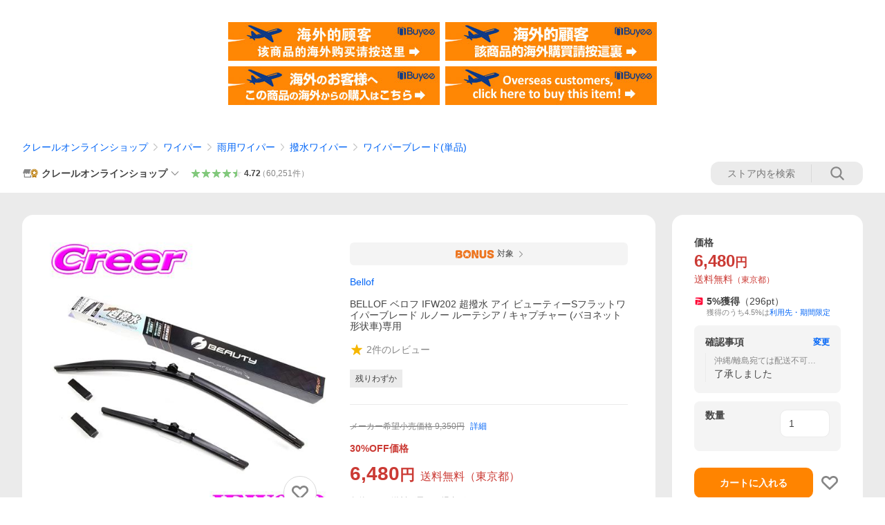

--- FILE ---
content_type: text/html; charset=utf-8
request_url: https://store.shopping.yahoo.co.jp/creer-net/bellof-ifw202.html
body_size: 61285
content:
<!DOCTYPE html><html><head><meta charSet="utf-8"/><link rel="stylesheet" href="https://s.yimg.jp/images/shp_shared_parts/v2/2.0.227/css/pc/style.css" charSet="utf-8"/><meta name="viewport" content="width=1054"/><title>Bellof（ベロフ） IFW202 超撥水 アイ ビューティーSフラットワイパーブレード ルノー ルーテシア / キャプチャー (バヨネット形状車)専用 : クレールオンラインショップ - 通販 - Yahoo!ショッピング</title><meta name="description" content="クレールオンラインショップのBELLOF ベロフ IFW202 超撥水 アイ ビューティーSフラットワイパーブレード ルノー ルーテシア / キャプチャー (バヨネット形状車)専用:bellof-ifw202ならYahoo!ショッピング！ランキングや口コミも豊富なネット通販。LINEアカウント連携でPayPayポイント毎日5%（上限あり）スマホアプリも充実で毎日どこからでも気になる商品をその場でお求めいただけます。"/><link rel="canonical" href="https://store.shopping.yahoo.co.jp/creer-net/bellof-ifw202.html"/><meta property="og:title" content="Bellof（ベロフ） IFW202 超撥水 アイ ビューティーSフラットワイパーブレード ルノー ルーテシア / キャプチャー (バヨネット形状車)専用 : クレールオンラインショップ - 通販 - Yahoo!ショッピング"/><meta property="og:type" content="product"/><meta property="og:url" content="https://store.shopping.yahoo.co.jp/creer-net/bellof-ifw202.html"/><meta property="og:image" content="https://item-shopping.c.yimg.jp/i/n/creer-net_bellof-ifw202"/><meta property="og:site_name" content="Yahoo!ショッピング"/><meta property="og:description" content="【650mm+350mm シリコンゴム 雨用 フロント2本セット】&lt;br&gt;※画像はイメージです。"/><meta property="og:locale" content="ja_JP"/><meta property="og:image:type" content="image/jpeg"/><meta property="og:image:width" content="600"/><meta property="og:image:height" content="600"/><meta property="fb:admins" content="41576"/><meta property="fb:app_id" content="318715938194286"/><meta property="product:product_link" content="https://store.shopping.yahoo.co.jp/creer-net/bellof-ifw202.html"/><meta property="product:price:amount" content="6480"/><meta property="product:price:currency" content="JPY"/><meta name="twitter:card" content="summary_large_image"/><meta name="twitter:site" content="yahoo_shopping"/><meta name="twitter:creator" content="yahoo_shopping"/><meta name="twitter:image" content="https://item-shopping.c.yimg.jp/i/n/creer-net_bellof-ifw202"/><meta name="twitter:label1" content="価格"/><meta name="twitter:data1" content="6480"/><meta name="twitter:label2" content="ストア名"/><meta name="twitter:data2" content="クレールオンラインショップ"/><meta itemProp="priceCurrency" content="JPY"/><meta itemProp="price" content="6480"/><meta itemProp="ratingValue" content="0"/><meta name="next-head-count" content="10"/><meta http-equiv="X-UA-Compatible" content="IE=edge"/><meta name="format-detection" content="telephone=no"/><script>
              var TLDataContext = {
                ual : {
                  pageview : {
                    opttype : 'pc',
                    content_id : 'creer-net_bellof-ifw202',
                    id_type : 'shopping',
                    nopv : 'false',
                    mtestid : '',
                    ss_join_id : '',
                    ss_join_id_type : '',
                    hierarchy_id : '2080349094'
                  },
                  search : ''
                }
              };</script><script async="" src="https://s.yimg.jp/images/commerce/js/libs/jquery/core/3.6.0/jquery.min.js"></script><script id="lineAdvertisementBaseTag">
                  (function(g,d,o){
                    g._ltq=g._ltq||[];g._lt=g._lt||function(){g._ltq.push(arguments)};
                    var h=location.protocol==='https:'?'https://d.line-scdn.net':'http://d.line-cdn.net';
                    var s=d.createElement('script');s.async=1;
                    s.src=o||h+'/n/line_tag/public/release/v1/lt.js';
                    var t=d.getElementsByTagName('script')[0];t.parentNode.insertBefore(s,t);
                      })(window, document);
                  _lt('init', {
                    customerType: 'lap',
                    tagId: '9656521e-1b67-4bb4-8293-ccea7547df0d'
                  });
                  _lt('send', 'pv', ['9656521e-1b67-4bb4-8293-ccea7547df0d']);
                  </script><noscript><img height="1" width="1" style="display:none" src="https://tr.line.me/tag.gif?c_t=lap&amp;t_id=9656521e-1b67-4bb4-8293-ccea7547df0d&amp;e=pv&amp;noscript=1"/></noscript><link rel="preload" href="https://s.yimg.jp/images/shp_front/syene-front/prod/202601141009/_next/static/css/pages/_app.css" as="style"/><link rel="stylesheet" href="https://s.yimg.jp/images/shp_front/syene-front/prod/202601141009/_next/static/css/pages/_app.css" data-n-g=""/><link rel="preload" href="https://s.yimg.jp/images/shp_front/syene-front/prod/202601141009/_next/static/css/17.css" as="style"/><link rel="stylesheet" href="https://s.yimg.jp/images/shp_front/syene-front/prod/202601141009/_next/static/css/17.css"/><link rel="preload" href="https://s.yimg.jp/images/shp_front/syene-front/prod/202601141009/_next/static/css/431.css" as="style"/><link rel="stylesheet" href="https://s.yimg.jp/images/shp_front/syene-front/prod/202601141009/_next/static/css/431.css"/><link rel="preload" href="https://s.yimg.jp/images/shp_front/syene-front/prod/202601141009/_next/static/css/6829.css" as="style"/><link rel="stylesheet" href="https://s.yimg.jp/images/shp_front/syene-front/prod/202601141009/_next/static/css/6829.css"/><link rel="preload" href="https://s.yimg.jp/images/shp_front/syene-front/prod/202601141009/_next/static/css/2582.css" as="style"/><link rel="stylesheet" href="https://s.yimg.jp/images/shp_front/syene-front/prod/202601141009/_next/static/css/2582.css"/><link rel="preload" href="https://s.yimg.jp/images/shp_front/syene-front/prod/202601141009/_next/static/css/3167.css" as="style"/><link rel="stylesheet" href="https://s.yimg.jp/images/shp_front/syene-front/prod/202601141009/_next/static/css/3167.css"/><link rel="preload" href="https://s.yimg.jp/images/shp_front/syene-front/prod/202601141009/_next/static/css/1445.css" as="style"/><link rel="stylesheet" href="https://s.yimg.jp/images/shp_front/syene-front/prod/202601141009/_next/static/css/1445.css"/><link rel="preload" href="https://s.yimg.jp/images/shp_front/syene-front/prod/202601141009/_next/static/css/5790.css" as="style"/><link rel="stylesheet" href="https://s.yimg.jp/images/shp_front/syene-front/prod/202601141009/_next/static/css/5790.css"/><noscript data-n-css=""></noscript><script defer="" nomodule="" src="https://s.yimg.jp/images/shp_front/syene-front/prod/202601141009/_next/static/chunks/polyfills-42372ed130431b0a.js"></script><script id="ual" src="https://s.yimg.jp/images/ds/managed/1/managed-ual.min.js?tk=e8a95dd8-c2f5-45a4-911a-3524b82a6610&amp;service=shopping" defer="" data-nscript="beforeInteractive"></script><script src="https://s.yimg.jp/images/shp-delivery/utils/1.0/ptahLinkParamsUpdater.js" defer="" data-nscript="beforeInteractive"></script><script src="https://s.yimg.jp/images/shp-delivery/utils/1.1/ptahGlobalCommon.js" defer="" data-nscript="beforeInteractive"></script><script defer="" src="https://s.yimg.jp/images/ds/cl/ds-custom-logger-2.1.1.min.js" data-nscript="beforeInteractive"></script><script defer="" src="https://s.yimg.jp/images/shp_front/syene-front/prod/202601141009/_next/static/chunks/26770aaf.js"></script><script defer="" src="https://s.yimg.jp/images/shp_front/syene-front/prod/202601141009/_next/static/chunks/a2c29f49.js"></script><script defer="" src="https://s.yimg.jp/images/shp_front/syene-front/prod/202601141009/_next/static/chunks/3197.js"></script><script defer="" src="https://s.yimg.jp/images/shp_front/syene-front/prod/202601141009/_next/static/chunks/2064.js"></script><script defer="" src="https://s.yimg.jp/images/shp_front/syene-front/prod/202601141009/_next/static/chunks/9451.js"></script><script defer="" src="https://s.yimg.jp/images/shp_front/syene-front/prod/202601141009/_next/static/chunks/6899.js"></script><script defer="" src="https://s.yimg.jp/images/shp_front/syene-front/prod/202601141009/_next/static/chunks/7848.js"></script><script defer="" src="https://s.yimg.jp/images/shp_front/syene-front/prod/202601141009/_next/static/chunks/6642.js"></script><script defer="" src="https://s.yimg.jp/images/shp_front/syene-front/prod/202601141009/_next/static/chunks/6421.js"></script><script defer="" src="https://s.yimg.jp/images/shp_front/syene-front/prod/202601141009/_next/static/chunks/3226.js"></script><script defer="" src="https://s.yimg.jp/images/shp_front/syene-front/prod/202601141009/_next/static/chunks/6411.js"></script><script defer="" src="https://s.yimg.jp/images/shp_front/syene-front/prod/202601141009/_next/static/chunks/4186.js"></script><script defer="" src="https://s.yimg.jp/images/shp_front/syene-front/prod/202601141009/_next/static/chunks/4547.js"></script><script defer="" src="https://s.yimg.jp/images/shp_front/syene-front/prod/202601141009/_next/static/chunks/5791.js"></script><script defer="" src="https://s.yimg.jp/images/shp_front/syene-front/prod/202601141009/_next/static/chunks/4968.js"></script><script defer="" src="https://s.yimg.jp/images/shp_front/syene-front/prod/202601141009/_next/static/chunks/1174.js"></script><script defer="" src="https://s.yimg.jp/images/shp_front/syene-front/prod/202601141009/_next/static/chunks/4270.js"></script><script defer="" src="https://s.yimg.jp/images/shp_front/syene-front/prod/202601141009/_next/static/chunks/711.js"></script><script defer="" src="https://s.yimg.jp/images/shp_front/syene-front/prod/202601141009/_next/static/chunks/2692.js"></script><script defer="" src="https://s.yimg.jp/images/shp_front/syene-front/prod/202601141009/_next/static/chunks/9761.js"></script><script defer="" src="https://s.yimg.jp/images/shp_front/syene-front/prod/202601141009/_next/static/chunks/7802.js"></script><script src="https://s.yimg.jp/images/shp_front/syene-front/prod/202601141009/_next/static/chunks/webpack.js" defer=""></script><script src="https://s.yimg.jp/images/shp_front/syene-front/prod/202601141009/_next/static/chunks/framework.js" defer=""></script><script src="https://s.yimg.jp/images/shp_front/syene-front/prod/202601141009/_next/static/chunks/main.js" defer=""></script><script src="https://s.yimg.jp/images/shp_front/syene-front/prod/202601141009/_next/static/chunks/pages/_app.js" defer=""></script><script src="https://s.yimg.jp/images/shp_front/syene-front/prod/202601141009/_next/static/chunks/5396.js" defer=""></script><script src="https://s.yimg.jp/images/shp_front/syene-front/prod/202601141009/_next/static/chunks/pages/storefront/%40sellerid%40/item/%40srid%40.js" defer=""></script><script src="https://s.yimg.jp/images/shp_front/syene-front/prod/202601141009/_next/static/202601141009/_buildManifest.js" defer=""></script><script src="https://s.yimg.jp/images/shp_front/syene-front/prod/202601141009/_next/static/202601141009/_ssgManifest.js" defer=""></script></head><body><noscript><iframe src="https://www.googletagmanager.com/ns.html?id=GTM-PWD7BRB8" height="0" width="0" style="display:none;visibility:hidden"></iframe></noscript><div id="__next"><div id="wrapper"><div class="PageFrame"><header data-page-frame="header" class="PageFrame__header"><div class="CenteredContainer"><shp-masthead ssr="true" withEmg="true"><div><div class="front-delivery-display" data-ui-library-version="2.0.225" style="display:none"><link rel="stylesheet" href="https://s.yimg.jp/images/shp_shared_parts/v2/2.0.225/css/__scoped__/_frontDelivery/pc/style.css"/><div class="Masthead____20225 front-delivery-reset____20225"><div class="Masthead__banner____20225" id="shp_prmb" data-prmb-root="true"><div id="PRMB"></div></div><div class="Masthead__body____20225" id="msthd"><div class="Masthead__logo____20225"><a href="https://shopping.yahoo.co.jp/" class="Masthead__logoLink____20225" data-cl-params="_cl_link:logo;_cl_position:0"><img src="https://s.yimg.jp/c/logo/f/2.0/shopping_r_34_2x.png" alt="Yahoo!ショッピング" width="238" height="34" class="ServiceLogo____20225 ServiceLogo--shopping____20225"/></a></div><div class="Masthead__mainBox____20225"><p>IDでもっと便利に<a href="https://account.edit.yahoo.co.jp/registration?.src=shp&amp;.done=https://store.shopping.yahoo.co.jp/creer-net/bellof-ifw202.html" rel="nofollow" data-cl-params="_cl_link:account;_cl_position:1"><em>新規取得</em></a></p><p><a href="https://login.yahoo.co.jp/config/login?.src=shp&amp;.intl=jp&amp;.done=https://store.shopping.yahoo.co.jp/creer-net/bellof-ifw202.html" rel="nofollow" data-cl-params="_cl_link:account;_cl_position:2"><em>ログイン</em></a></p></div><div class="Masthead__linkBox____20225"><ul class="Masthead__links____20225"><li class="Masthead__link____20225 Masthead__link--emphasis____20225"><a href="https://www.yahoo.co.jp/" data-cl-params="_cl_link:common;_cl_position:0">Yahoo! JAPAN</a></li><li class="Masthead__link____20225"><a href="https://business-ec.yahoo.co.jp/shopping/" data-cl-params="_cl_link:common;_cl_position:1">無料でお店を開こう！</a></li><li class="Masthead__link____20225"><a href="https://support.yahoo-net.jp/PccShopping/s/" data-cl-params="_cl_link:common;_cl_position:2">ヘルプ</a></li></ul></div></div></div></div><div><div class="emg" data-emg="emg"><div class="emg3" data-emg="emg3"></div><div class="emg2" data-emg="emg2"></div><div class="emg1" data-emg="emg1"></div></div></div></div></shp-masthead><noscript class="JsOffAlert"><div class="JsOffAlert__body"><p class="JsOffAlert__title"><span class="JsOffAlert__titleIcon"><svg width="48" height="48" viewBox="0 0 48 48" aria-hidden="true" class="Symbol"><path fill-rule="evenodd" clip-rule="evenodd" d="M20.4818 42.2428a2.0002 2.0002 0 0 0 1.857 1.2572h2.9844a2.4999 2.4999 0 0 0 2.3212-1.5716l1.2924-3.2312a15.3906 15.3906 0 0 0 1.9641-.8144l3.5111 1.5047a2 2 0 0 0 2.202-.4241l2.3497-2.3497a2 2 0 0 0 .424-2.2021l-1.5047-3.5109c.3144-.6314.587-1.2872.8142-1.9639l3.5455-1.4181a2 2 0 0 0 1.2573-1.857v-3.3229a2.0002 2.0002 0 0 0-1.2572-1.857l-3.5455-1.4183a15.3993 15.3993 0 0 0-.8144-1.9643l1.5046-3.5106a2.0001 2.0001 0 0 0-.424-2.2021l-2.3497-2.3497a2.0001 2.0001 0 0 0-2.2021-.424l-3.5107 1.5044a15.4008 15.4008 0 0 0-1.9642-.8144l-1.4181-3.5455A2 2 0 0 0 25.6617 4.5h-3.3229a2.0001 2.0001 0 0 0-1.857 1.2572l-1.4183 3.5455c-.6768.2272-1.3328.4999-1.9643.8144l-3.5106-1.5046a2 2 0 0 0-2.2021.424l-2.3497 2.3497a2.0001 2.0001 0 0 0-.424 2.2021l1.5044 3.5107a15.401 15.401 0 0 0-.8145 1.9645l-3.5455 1.4183A2.0001 2.0001 0 0 0 4.5 22.3388v3.3229a2 2 0 0 0 1.2573 1.857l3.5455 1.4181c.2272.6768.4999 1.3327.8144 1.9641L8.6125 34.412a2 2 0 0 0 .4241 2.202l2.3497 2.3497a2 2 0 0 0 2.2021.424l3.5109-1.5047a15.412 15.412 0 0 0 1.9642.8143l1.4183 3.5455ZM16.5 24c0-4.1421 3.3579-7.5 7.5-7.5s7.5 3.3579 7.5 7.5-3.3579 7.5-7.5 7.5-7.5-3.3579-7.5-7.5Z"></path></svg></span><span class="JsOffAlert__titleText">JavaScriptが無効です</span></p><p class="JsOffAlert__help">ブラウザの設定で有効にしてください（<a href="https://support.yahoo-net.jp/noscript">設定方法</a>）</p></div></noscript><shp-message-header ssr="true"><div></div></shp-message-header><shp-search-header ssr="true"><div><div class="front-delivery-display" data-ui-library-version="2.0.225" style="display:none"><link rel="stylesheet" href="https://s.yimg.jp/images/shp_shared_parts/v2/2.0.225/css/__scoped__/_frontDelivery/pc/style.css"/><div class="SearchHeader____20225 front-delivery-reset____20225"><div class="SearchHeader__main____20225"><div class="SearchHeader__item____20225"><div class="SearchHeader__searchBoxWrapper____20225"><div class="SearchBox____20225"><form id="h_srch" class="SearchBox__form____20225" role="search" action="https://shopping.yahoo.co.jp/search"><div class="SearchBox__main____20225 SearchBox__main--gray____20225"><input type="search" placeholder="何をお探しですか？" name="p" autoComplete="off" aria-label="検索キーワード" class="SearchBox__inputField____20225" value=""/><div class="SearchBox__optionTriggerWrapper____20225"><button type="button" class="Button____20225 Button--blackTransparent____20225 SearchBox__optionTrigger____20225" data-cl-params="_cl_link:srchcond;_cl_position:0"><span><span class="SearchBox__optionButton____20225"><svg width="48" height="48" viewBox="0 0 48 48" aria-hidden="true" class="Symbol____20225 SearchBox__optionIcon____20225"><path fill-rule="evenodd" clip-rule="evenodd" d="M36 22H26V12c0-1.104-.896-2-2-2s-2 .896-2 2v10H12c-1.104 0-2 .896-2 2s.896 2 2 2h10v10c0 1.104.896 2 2 2s2-.896 2-2V26h10c1.104 0 2-.896 2-2s-.896-2-2-2Z"></path></svg><span class="SearchBox__optionText____20225">こだわり条件</span></span></span></button></div><div class="SearchBox__submitButtonWrapper____20225"><button type="submit" class="Button____20225 Button--blackTransparent____20225 SearchBox__submitButton____20225"><span><svg width="48" height="48" viewBox="0 0 48 48" role="img" aria-label="検索する" class="Symbol____20225 SearchBox__searchIcon____20225"><path fill-rule="evenodd" clip-rule="evenodd" d="M21 32c-6.075 0-11-4.925-11-11s4.925-11 11-11 11 4.925 11 11-4.925 11-11 11Zm20.414 6.586-8.499-8.499C34.842 27.563 36 24.421 36 21c0-8.284-6.716-15-15-15-8.284 0-15 6.716-15 15 0 8.284 6.716 15 15 15 3.42 0 6.563-1.157 9.086-3.085l8.5 8.499c.781.781 2.047.781 2.828 0 .781-.781.781-2.047 0-2.828Z"></path></svg></span></button></div></div><input type="hidden" name="aq" value=""/><input type="hidden" name="oq" value=""/><input type="hidden" name="sc_i" value="shopping-pc-web-search-suggest-h_srch-srchbtn-sgstfrom---h_srch-kwd"/></form></div></div><ul id="h_nav" class="SearchHeader__nav____20225"><li class="SearchHeader__navItem____20225"><div role="status" style="visibility:hidden" class="SearchHeader__addedItems____20225"><div role="img" class="SearchHeader__addedItemsImage____20225"><div style="visibility:hidden" class="SearchHeader__addedItem____20225 SearchHeader__addedItem--first____20225" aria-hidden="true"><p class="SearchHeader__addedItemMessage____20225">カートに追加しました</p><div class="SearchHeader__addedItemBody____20225"></div></div><div style="visibility:hidden" class="SearchHeader__addedItem____20225 SearchHeader__addedItem--second____20225"></div><div style="visibility:hidden" class="SearchHeader__addedItem____20225 SearchHeader__addedItem--third____20225"></div></div></div><a href="https://order.shopping.yahoo.co.jp/cgi-bin/cart-form?sc_i=shp_pc_store-item_searchBox_cart" class="SearchHeader__navItemInner____20225" rel="nofollow" aria-label="カート" data-cl-params="_cl_link:cart;_cl_position:0"><svg width="48" height="48" viewBox="0 0 48 48" aria-hidden="true" class="Symbol____20225 SearchHeader__navItemIcon____20225"><path d="M7 6c-1.1046 0-2 .8954-2 2s.8954 2 2 2h2.7944l4.1232 15.3879c.0161.0602.0348.119.0559.1763l-1.3888 4.5425c-.2002.6549-.0478 1.3334.3486 1.8316C13.2695 32.57 13.9345 33 14.7 33h22c1.1046 0 2-.8954 2-2s-.8954-2-2-2H17.1059l.9172-3H36.7c1.0541 0 1.9178-.8155 1.9945-1.85a2.5028 2.5028 0 0 0 .0155-.0486l3.216-10.5193c.323-1.0563-.2715-2.1744-1.3278-2.4974A1.9963 1.9963 0 0 0 39.9005 11H14.2034l-.8221-3.0682a2.01 2.01 0 0 0-.1217-.3337C13.0736 6.6861 12.2669 6 11.3 6H7ZM18 42c2.2091 0 4-1.7909 4-4 0-2.2091-1.7909-4-4-4-2.2091 0-4 1.7909-4 4 0 2.2091 1.7909 4 4 4ZM38 38c0 2.2091-1.7909 4-4 4-2.2091 0-4-1.7909-4-4 0-2.2091 1.7909-4 4-4 2.2091 0 4 1.7909 4 4Z"></path></svg><span aria-hidden="true" class="SearchHeader__navItemText____20225">カート</span></a></li><li class="SearchHeader__navItem____20225"><a href="https://shopping.yahoo.co.jp/my/wishlist/item?sc_i=shp_pc_store-item_searchBox_watchlist" class="SearchHeader__navItemInner____20225" rel="nofollow" data-cl-params="_cl_link:fav;_cl_position:0"><svg width="48" height="48" viewBox="0 0 48 48" aria-hidden="true" class="Symbol____20225 SearchHeader__navItemIcon____20225"><path fill-rule="evenodd" clip-rule="evenodd" d="M39.4013 11.5708c-3.465-3.428-9.084-3.428-12.55 0l-2.851 2.82-2.852-2.82c-3.465-3.428-9.084-3.428-12.55 0-3.465 3.425-3.465 8.981 0 12.407l2.853 2.821-.001.001 12.195 12.055c.195.194.514.194.71 0l1.04-1.029c.001 0 .001 0 .001-.001l11.153-11.025-.001-.001 2.853-2.821c3.465-3.426 3.465-8.982 0-12.407Z"></path></svg><span class="SearchHeader__navItemText____20225">お気に入り</span></a></li><li class="SearchHeader__navItem____20225"><a href="https://odhistory.shopping.yahoo.co.jp/cgi-bin/history-list?sc_i=shp_pc_store-item_searchBox_order_history" class="SearchHeader__navItemInner____20225" rel="nofollow" data-cl-params="_cl_link:ordhist;_cl_position:0"><svg width="48" height="48" viewBox="0 0 48 48" aria-hidden="true" class="Symbol____20225 SearchHeader__navItemIcon____20225"><path d="M9.1322 26C10.11 33.3387 16.3938 39 24 39c8.2843 0 15-6.7157 15-15S32.2843 9 24 9c-4.6514 0-8.8083 2.1171-11.5596 5.4404l2.8525 2.8525c.63.63.1838 1.7071-.7071 1.7071H6c-.5523 0-1-.4477-1-1V9.4142c0-.8909 1.0771-1.337 1.7071-.707l2.895 2.8948C13.0862 7.5593 18.2442 5 24 5c10.4934 0 19 8.5066 19 19s-8.5066 19-19 19c-9.8179 0-17.8966-7.4467-18.896-17h4.0282Z"></path><path d="M29.8653 17.1217c.3174-.6951.0599-1.5306-.6153-1.9205-.7174-.4142-1.6348-.1684-2.049.5491l-3.2012 5.5437-3.2008-5.5437-.0781-.1217c-.4433-.6224-1.2957-.8172-1.9709-.4274-.7174.4142-.9632 1.3316-.549 2.0491L21.5208 23h-1.9537C18.7015 23 18 23.6715 18 24.5s.7015 1.5 1.5671 1.5h2.9327v1h-2.9327C18.7015 27 18 27.6715 18 28.5s.7015 1.5 1.5671 1.5h2.9327l.0002 3.5c0 .829.671 1.5 1.5 1.5s1.5-.671 1.5-1.5l-.0002-3.5h2.9333c.8655 0 1.567-.6715 1.567-1.5s-.7015-1.5-1.567-1.5h-2.9333v-1h2.9333c.8655 0 1.567-.6715 1.567-1.5s-.7015-1.5-1.567-1.5h-1.9543l3.3202-5.7497.0663-.1286Z"></path></svg><span class="SearchHeader__navItemText____20225">注文履歴</span></a></li><li class="SearchHeader__navItem____20225"><a href="https://shopping.yahoo.co.jp/my/new?sc_i=shp_pc_store-item_searchBox_newinfo" class="SearchHeader__navItemInner____20225" rel="nofollow" aria-label="新着情報" data-cl-params="_cl_link:newinfo;_cl_position:0"><svg width="48" height="48" viewBox="0 0 48 48" aria-hidden="true" class="Symbol____20225 SearchHeader__navItemIcon____20225"><path d="m40.7925 32.314.1401.1172c1.453 1.218 1.25 2.751.413 3.745-.838.993-2.35.824-2.35.824H9.0046s-1.512.169-2.35-.824c-.837-.994-1.04-2.527.413-3.745l.14-.1172c1.45-1.2123 3.5398-2.9597 5.219-7.2088.691-1.7477.9939-4.1123 1.3039-6.5333.4685-3.6573.9534-7.4435 2.8181-9.4267 3.217-3.42 7.451-3.14 7.451-3.14s4.235-.28 7.452 3.14c1.8646 1.9832 2.3495 5.7694 2.818 9.4267.3101 2.421.6129 4.7856 1.304 6.5333 1.6791 4.2491 3.7689 5.9965 5.2189 7.2088ZM23.9999 42.005c-2.052 0-3.81-1.237-4.581-3.005h9.162c-.77 1.768-2.529 3.005-4.581 3.005Z"></path></svg><span aria-hidden="true" class="SearchHeader__navItemText____20225">新着情報</span></a></li><li class="SearchHeader__navItem____20225"><a href="https://shopping.yahoo.co.jp/my?sc_i=shp_pc_store-item_searchBox_my" class="SearchHeader__navItemInner____20225" rel="nofollow" data-cl-params="_cl_link:myshp;_cl_position:0"><svg width="48" height="48" viewBox="0 0 48 48" aria-hidden="true" class="Symbol____20225 SearchHeader__navItemIcon____20225"><path fill-rule="evenodd" clip-rule="evenodd" d="M21.9997 28.0001a39.938 39.938 0 0 1 4.001.2042L26.0001 42l-18.9944.0001c-.593 0-1.058-.527-1.001-1.144l.0516-.5166c.0098-.0923.0203-.1875.0314-.2853l.075-.6171c.014-.1075.0286-.2172.044-.3289l.1021-.691c.3915-2.486 1.1519-5.6067 2.593-7.0861 2.186-2.2467 7.135-3.0716 11.0379-3.2761l.7187-.0313.6885-.0179c.2239-.0039.4418-.0057.6528-.0057ZM40.5001 39c.8285 0 1.5.6716 1.5 1.5s-.6715 1.5-1.5 1.5h-11c-.8284 0-1.5-.6716-1.5-1.5s.6716-1.5 1.5-1.5h11Zm0-5c.8285 0 1.5.6716 1.5 1.5s-.6715 1.5-1.5 1.5h-11c-.8284 0-1.5-.6716-1.5-1.5s.6716-1.5 1.5-1.5h11Zm0-5c.8285 0 1.5.6716 1.5 1.5s-.6715 1.5-1.5 1.5h-11c-.8284 0-1.5-.6716-1.5-1.5s.6716-1.5 1.5-1.5h11Zm-18.5-23c4.418 0 8 3.996 8 8.918 0 4.922-2.864 11.082-8 11.082-5.226 0-8-6.16-8-11.082 0-4.922 3.581-8.918 8-8.918Z"></path></svg><span class="SearchHeader__navItemText____20225">マイページ</span></a></li></ul></div></div></div></div></div></shp-search-header><div class="styles_northBuyee__IjJ96"><ul class="styles_list__m_hlb"><li><a href="https://buyee.jp/item/yahoo/shopping/creer-net_bellof-ifw202?lang=chs&amp;rc=yshop" rel="nofollow"><img alt="使用buyee从海外购买yahoo网站购物的商品" loading="lazy" width="306" height="56" decoding="async" data-nimg="1" style="color:transparent" src="https://s.yimg.jp/images/shp_edit/other/business/20140325/buyee_ban_ys_04_chs.jpg"/></a></li><li><a href="https://buyee.jp/item/yahoo/shopping/creer-net_bellof-ifw202?lang=cht&amp;rc=yshop" rel="nofollow"><img alt="使用Buyee從海外購買yahoo網站購物的商品" loading="lazy" width="306" height="56" decoding="async" data-nimg="1" style="color:transparent" src="https://s.yimg.jp/images/shp_edit/other/business/20140325/buyee_ban_ys_04_cht.jpg"/></a></li><li><a href="https://buyee.jp/item/yahoo/shopping/creer-net_bellof-ifw202?lang=jp&amp;rc=yshop" rel="nofollow"><img alt="Buyeeでヤフーショッピングの商品を海外から購入" loading="lazy" width="306" height="56" decoding="async" data-nimg="1" style="color:transparent" src="https://s.yimg.jp/images/shp_edit/other/business/20140325/buyee_ban_ys_04_jp.jpg"/></a></li><li><a href="https://buyee.jp/item/yahoo/shopping/creer-net_bellof-ifw202?lang=en&amp;rc=yshop" rel="nofollow"><img alt="Using Buyee makes you enable shopping at Yahoo! Japan Shopping from overseas." loading="lazy" width="306" height="56" decoding="async" data-nimg="1" style="color:transparent" src="https://s.yimg.jp/images/shp_edit/other/business/20140325/buyee_ban_ys_04_en.jpg"/></a></li></ul></div><shp-crm-coupon ssr="true"><div><div class="front-delivery-display" data-ui-library-version="2.0.225" style="display:none"><link rel="stylesheet" href="https://s.yimg.jp/images/shp_shared_parts/v2/2.0.225/css/__scoped__/_frontDelivery/pc/style.css"/><div id="crmcp" class="CrmRibbon____20225 front-delivery-reset____20225 mdPtahCrmRibbon"><div class="CrmRibbon__inner____20225"><p class="CrmRibbon__text____20225"><span class="LineClamp____20225" style="-webkit-line-clamp:1">アプリで使える最大半額クーポン配布中！　アプリ初回限定　ログインして確認</span></p><p class="CrmRibbon__note____20225">※利用条件あり</p><p class="CrmRibbon__button____20225"><a href="https://shopping.yahoo.co.jp/promotion/coupon/limited/debut_app/?sc_i=shp_crm_notice_CRMPLUS-E-2025-043819" class="CrmRibbon__buttonLink____20225" rel="nofollow" data-cl-params="_cl_link:cpdetail;_cl_position:0;crmpid:174839;crmppid:174839|WEB_SHP_PRDDTL_PC_1;crmpbid:174839|174839_CTRL;crmpsid:174839|JSON_PC_OBTAINEDHEADER_1;crmlgcid:0"><span class="CrmRibbon__buttonInner____20225"><span class="CrmRibbon__buttonText____20225">詳細はこちら</span><svg width="20" height="48" viewBox="0 0 20 48" aria-hidden="true" class="Symbol____20225 CrmRibbon__buttonIcon____20225"><path fill-rule="evenodd" clip-rule="evenodd" d="M19.417 22.5815 3.4136 6.5836c-.778-.7781-2.052-.7781-2.83 0-.7781.7782-.7781 2.0515 0 2.8287L15.1758 24 .5835 38.5874c-.778.7782-.778 2.0515 0 2.8297.778.7772 2.052.7772 2.83 0L19.417 25.4192c.39-.3901.584-.9052.583-1.4193.001-.5142-.193-1.0283-.583-1.4184Z"></path></svg></span></a></p></div></div></div></div></shp-crm-coupon><shp-penetrate-banner ssr="true" isPpkStore="true" productCategoryId="13927"><div><div></div></div></shp-penetrate-banner><div id="bclst" class="target_modules"><div class="Breadcrumb styles_breadcrumb__vEAPQ"><ul class="Breadcrumb__list"><li class="Breadcrumb__item"><a class="Breadcrumb__link" href="https://store.shopping.yahoo.co.jp/creer-net/" rel="">クレールオンラインショップ</a></li><li class="Breadcrumb__item"><span class="Breadcrumb__arrowIconWrapper"><svg width="20" height="48" viewBox="0 0 20 48" aria-hidden="true" class="Symbol Breadcrumb__arrowIcon"><path fill-rule="evenodd" clip-rule="evenodd" d="M19.417 22.5815 3.4136 6.5836c-.778-.7781-2.052-.7781-2.83 0-.7781.7782-.7781 2.0515 0 2.8287L15.1758 24 .5835 38.5874c-.778.7782-.778 2.0515 0 2.8297.778.7772 2.052.7772 2.83 0L19.417 25.4192c.39-.3901.584-.9052.583-1.4193.001-.5142-.193-1.0283-.583-1.4184Z"></path></svg></span><a class="Breadcrumb__link" href="https://store.shopping.yahoo.co.jp/creer-net/a5efa5a4a53.html" rel="">ワイパー</a></li><li class="Breadcrumb__item"><span class="Breadcrumb__arrowIconWrapper"><svg width="20" height="48" viewBox="0 0 20 48" aria-hidden="true" class="Symbol Breadcrumb__arrowIcon"><path fill-rule="evenodd" clip-rule="evenodd" d="M19.417 22.5815 3.4136 6.5836c-.778-.7781-2.052-.7781-2.83 0-.7781.7782-.7781 2.0515 0 2.8287L15.1758 24 .5835 38.5874c-.778.7782-.778 2.0515 0 2.8297.778.7772 2.052.7772 2.83 0L19.417 25.4192c.39-.3901.584-.9052.583-1.4193.001-.5142-.193-1.0283-.583-1.4184Z"></path></svg></span><a class="Breadcrumb__link" href="https://store.shopping.yahoo.co.jp/creer-net/b1abcdd1a5.html" rel="">雨用ワイパー</a></li><li class="Breadcrumb__item"><span class="Breadcrumb__arrowIconWrapper"><svg width="20" height="48" viewBox="0 0 20 48" aria-hidden="true" class="Symbol Breadcrumb__arrowIcon"><path fill-rule="evenodd" clip-rule="evenodd" d="M19.417 22.5815 3.4136 6.5836c-.778-.7781-2.052-.7781-2.83 0-.7781.7782-.7781 2.0515 0 2.8287L15.1758 24 .5835 38.5874c-.778.7782-.778 2.0515 0 2.8297.778.7772 2.052.7772 2.83 0L19.417 25.4192c.39-.3901.584-.9052.583-1.4193.001-.5142-.193-1.0283-.583-1.4184Z"></path></svg></span><a class="Breadcrumb__link" href="https://store.shopping.yahoo.co.jp/creer-net/d9fbbfe5a5.html" rel="">撥水ワイパー</a></li><li class="Breadcrumb__item"><span class="Breadcrumb__arrowIconWrapper"><svg width="20" height="48" viewBox="0 0 20 48" aria-hidden="true" class="Symbol Breadcrumb__arrowIcon"><path fill-rule="evenodd" clip-rule="evenodd" d="M19.417 22.5815 3.4136 6.5836c-.778-.7781-2.052-.7781-2.83 0-.7781.7782-.7781 2.0515 0 2.8287L15.1758 24 .5835 38.5874c-.778.7782-.778 2.0515 0 2.8297.778.7772 2.052.7772 2.83 0L19.417 25.4192c.39-.3901.584-.9052.583-1.4193.001-.5142-.193-1.0283-.583-1.4184Z"></path></svg></span><a class="Breadcrumb__link" href="https://store.shopping.yahoo.co.jp/creer-net/efa5a42a5a5.html" rel="">ワイパーブレード(単品)</a></li></ul><script type="application/ld+json">{"@context":"https://schema.org","@type":"BreadcrumbList","itemListElement":[{"@type":"ListItem","position":1,"item":{"@id":"https://store.shopping.yahoo.co.jp/creer-net/","name":"クレールオンラインショップ"}},{"@type":"ListItem","position":2,"item":{"@id":"https://store.shopping.yahoo.co.jp/creer-net/a5efa5a4a53.html","name":"ワイパー"}},{"@type":"ListItem","position":3,"item":{"@id":"https://store.shopping.yahoo.co.jp/creer-net/b1abcdd1a5.html","name":"雨用ワイパー"}},{"@type":"ListItem","position":4,"item":{"@id":"https://store.shopping.yahoo.co.jp/creer-net/d9fbbfe5a5.html","name":"撥水ワイパー"}},{"@type":"ListItem","position":5,"item":{"@id":"https://store.shopping.yahoo.co.jp/creer-net/efa5a42a5a5.html","name":"ワイパーブレード(単品)"}}]}</script></div></div><shp-affiliates-bar ssr="true"><div></div></shp-affiliates-bar><div id="top_inf" class="styles_storeSignboard__kngF2 target_modules"><div class="styles_info__BFU4v"><div class="styles_infoItem__RgSbY"><svg width="73" height="48" viewBox="0 0 73 48" fill="none" aria-hidden="true" class="Symbol styles_storeIcon__xRtxs" data-testid="goodStoreGoldBadge"><path d="M12 38h24v-8.7627a19.6462 19.6462 0 0 0 4 5.4873V40c0 1.0543-.8158 1.9177-1.8506 1.9941L38 42H10c-1.1046 0-2-.8954-2-2V28h4v10ZM38 6l.7578 1.7656C35.7917 11.205 34 15.6914 34 20.5898c0 .2811.0069.5607.0186.8389A5.065 5.065 0 0 1 34 21c0 2.7614-2.2386 5-5 5s-5-2.2386-5-5c0 2.7614-2.2386 5-5 5s-5-2.2386-5-5c0 2.7614-2.2386 5-5 5s-5-2.2386-5-5a4.982 4.982 0 0 1 .419-2.0029L10 6h28Z" fill="#868686"></path><path fill-rule="evenodd" clip-rule="evenodd" d="M65.125 20.5897c0 6.4575-5.2047 11.6924-11.625 11.6924s-11.625-5.2349-11.625-11.6924c0-6.4574 5.2047-11.6923 11.625-11.6923s11.625 5.2349 11.625 11.6923Zm-8.782-3.4824-2.8446-5.774-2.8414 5.774-6.3601.9241 4.6023 4.4945-1.0868 6.3459 5.686-2.9985 5.6893 2.9985-1.0869-6.3459 4.6023-4.4945-6.3601-.9241Z" fill="#B97904"></path><path fill-rule="evenodd" clip-rule="evenodd" d="M69 20.5897c0 5.3584-2.6878 10.0853-6.7812 12.8914V43L53.5 39.1026 44.7812 43v-9.5189C40.6878 30.675 38 25.9481 38 20.5897 38 11.9798 44.9396 5 53.5 5S69 11.9798 69 20.5897Zm-2.4219 0c0 7.2647-5.8553 13.1539-13.0781 13.1539-7.2228 0-13.0781-5.8892-13.0781-13.1539 0-7.2646 5.8553-13.1538 13.0781-13.1538 7.2228 0 13.0781 5.8892 13.0781 13.1538Z" fill="#B97904"></path></svg><div class="styles_storeNames__5uAsP"><span class="styles_storeName__ceQTF">クレールオンラインショップ</span></div><svg width="48" height="48" viewBox="0 0 48 48" aria-hidden="true" class="Symbol styles_arrowIcon__9Cl9D" data-testid="storeBadge"><path fill-rule="evenodd" clip-rule="evenodd" d="M24 29.1761 9.4123 14.5842c-.7771-.7789-2.0515-.7789-2.8287 0-.7781.778-.7781 2.051 0 2.83l15.998 16.0028c.3901.39.9043.584 1.4184.583.5141.001 1.0283-.193 1.4184-.583l15.998-16.0028c.7781-.779.7781-2.052 0-2.83-.7772-.7789-2.0516-.7789-2.8288 0L24 29.1761Z"></path></svg></div><a href="https://shopping.yahoo.co.jp/store_rating/creer-net/store/review/" data-cl-params="_cl_link:storerat;_cl_position:0;"><span class="Review Review--store styles_review__NNUlu"><span class="Review__stars" role="img" aria-label="5点中4.72点の評価"><span class="Review__starWrapper"><span class="Review__star Review__star--colored"><svg width="48" height="48" viewBox="0 0 48 48" aria-hidden="true" class="Symbol"><path fill-rule="evenodd" clip-rule="evenodd" d="M34.655 42.5567 24 34.8537l-10.655 7.703c-.183.133-.398.199-.613.199-.217 0-.436-.068-.62-.205a1.0627 1.0627 0 0 1-.377-1.183l4.087-12.582-10.432-8.49c-.346-.283-.478-.794-.33-1.217.148-.422.545-.745.99-.745h12.856l4.103-11.649c.149-.423.546-.685.99-.685.445 0 .842.253.991.675l4.104 11.659H41.95c.445 0 .842.323.9899.745.148.423.0161.914-.3299 1.197l-10.4321 8.501 4.087 12.586c.1411.435-.0109.915-.3769 1.185-.185.137-.403.208-.621.208-.2141 0-.429-.066-.612-.199Z"></path></svg></span></span><span class="Review__starWrapper"><span class="Review__star Review__star--colored"><svg width="48" height="48" viewBox="0 0 48 48" aria-hidden="true" class="Symbol"><path fill-rule="evenodd" clip-rule="evenodd" d="M34.655 42.5567 24 34.8537l-10.655 7.703c-.183.133-.398.199-.613.199-.217 0-.436-.068-.62-.205a1.0627 1.0627 0 0 1-.377-1.183l4.087-12.582-10.432-8.49c-.346-.283-.478-.794-.33-1.217.148-.422.545-.745.99-.745h12.856l4.103-11.649c.149-.423.546-.685.99-.685.445 0 .842.253.991.675l4.104 11.659H41.95c.445 0 .842.323.9899.745.148.423.0161.914-.3299 1.197l-10.4321 8.501 4.087 12.586c.1411.435-.0109.915-.3769 1.185-.185.137-.403.208-.621.208-.2141 0-.429-.066-.612-.199Z"></path></svg></span></span><span class="Review__starWrapper"><span class="Review__star Review__star--colored"><svg width="48" height="48" viewBox="0 0 48 48" aria-hidden="true" class="Symbol"><path fill-rule="evenodd" clip-rule="evenodd" d="M34.655 42.5567 24 34.8537l-10.655 7.703c-.183.133-.398.199-.613.199-.217 0-.436-.068-.62-.205a1.0627 1.0627 0 0 1-.377-1.183l4.087-12.582-10.432-8.49c-.346-.283-.478-.794-.33-1.217.148-.422.545-.745.99-.745h12.856l4.103-11.649c.149-.423.546-.685.99-.685.445 0 .842.253.991.675l4.104 11.659H41.95c.445 0 .842.323.9899.745.148.423.0161.914-.3299 1.197l-10.4321 8.501 4.087 12.586c.1411.435-.0109.915-.3769 1.185-.185.137-.403.208-.621.208-.2141 0-.429-.066-.612-.199Z"></path></svg></span></span><span class="Review__starWrapper"><span class="Review__star Review__star--colored"><svg width="48" height="48" viewBox="0 0 48 48" aria-hidden="true" class="Symbol"><path fill-rule="evenodd" clip-rule="evenodd" d="M34.655 42.5567 24 34.8537l-10.655 7.703c-.183.133-.398.199-.613.199-.217 0-.436-.068-.62-.205a1.0627 1.0627 0 0 1-.377-1.183l4.087-12.582-10.432-8.49c-.346-.283-.478-.794-.33-1.217.148-.422.545-.745.99-.745h12.856l4.103-11.649c.149-.423.546-.685.99-.685.445 0 .842.253.991.675l4.104 11.659H41.95c.445 0 .842.323.9899.745.148.423.0161.914-.3299 1.197l-10.4321 8.501 4.087 12.586c.1411.435-.0109.915-.3769 1.185-.185.137-.403.208-.621.208-.2141 0-.429-.066-.612-.199Z"></path></svg></span></span><span class="Review__starWrapper"><span class="Review__starHalf"><svg width="48" height="48" viewBox="0 0 48 48" aria-hidden="true" class="Symbol"><path fill-rule="evenodd" clip-rule="evenodd" d="M23.9995 6c-.445 0-.841.262-.99.685l-4.104 11.6479H6.0495c-.445 0-.842.324-.989.746-.149.423-.017.934.33 1.216l10.432 8.491-4.088 12.582c-.141.435.011.912.377 1.183a1.0412 1.0412 0 0 0 1.233.006l10.655-7.703V5.9999Z"></path></svg></span><span class="Review__star"><svg width="48" height="48" viewBox="0 0 48 48" aria-hidden="true" class="Symbol"><path fill-rule="evenodd" clip-rule="evenodd" d="M34.655 42.5567 24 34.8537l-10.655 7.703c-.183.133-.398.199-.613.199-.217 0-.436-.068-.62-.205a1.0627 1.0627 0 0 1-.377-1.183l4.087-12.582-10.432-8.49c-.346-.283-.478-.794-.33-1.217.148-.422.545-.745.99-.745h12.856l4.103-11.649c.149-.423.546-.685.99-.685.445 0 .842.253.991.675l4.104 11.659H41.95c.445 0 .842.323.9899.745.148.423.0161.914-.3299 1.197l-10.4321 8.501 4.087 12.586c.1411.435-.0109.915-.3769 1.185-.185.137-.403.208-.621.208-.2141 0-.429-.066-.612-.199Z"></path></svg></span></span></span><span class="Review__average" aria-hidden="true">4.72</span><span class="Review__count Review__count--hasBrackets">（<!-- -->60,251<!-- -->件<!-- -->）</span></span></a></div><div class="styles_actions__4siz5"><form action="https://store.shopping.yahoo.co.jp/creer-net/search.html#CentSrchFilter1" class="styles_searchForm__cBG7f"><div class="styles_search__Mesa1"><input type="search" name="p" placeholder="ストア内を検索" class="styles_searchInput__j0p5C" value=""/><button data-cl-params="_cl_link:strsrc;_cl_position:0;" type="submit" class="styles_searchSubmit__IkC0Y"><svg width="48" height="48" viewBox="0 0 48 48" aria-hidden="true" class="Symbol styles_searchSymbol__NX6T3"><path fill-rule="evenodd" clip-rule="evenodd" d="M21 32c-6.075 0-11-4.925-11-11s4.925-11 11-11 11 4.925 11 11-4.925 11-11 11Zm20.414 6.586-8.499-8.499C34.842 27.563 36 24.421 36 21c0-8.284-6.716-15-15-15-8.284 0-15 6.716-15 15 0 8.284 6.716 15 15 15 3.42 0 6.563-1.157 9.086-3.085l8.5 8.499c.781.781 2.047.781 2.828 0 .781-.781.781-2.047 0-2.828Z"></path></svg></button></div></form></div></div><div id="" class="styles_navigationHeaderWrapper__devu_ styles_isHide__7HfxV target_modules" data-testid="navigationHeaderWrapper"><div class="styles_navigationHeader__po4Fc"><ul class="styles_storeItemsWrapper__lg0iV"><li class="styles_storeItems__I_zIE"><div class="styles_item__s4yYM"><a href="https://store.shopping.yahoo.co.jp/creer-net/" class="styles_itemName__1weU8 styles_storeTopLink__dmWsM" data-cl-params="_cl_link:str_top;_cl_position:0;">ストアトップを見る</a></div><div class="styles_item__s4yYM"><a href="https://store.shopping.yahoo.co.jp/creer-net/info.html" class="styles_itemName__1weU8" data-cl-params="_cl_link:strinfo1;_cl_position:0;">会社概要</a></div><div class="styles_item__s4yYM"><a href="https://talk.shopping.yahoo.co.jp/contact/creer-net#item=bellof-ifw202" class="styles_itemName__1weU8" target="_blank" rel="nofollow" data-cl-params="_cl_link:strcnt2;_cl_position:0">問い合わせ</a></div></li><li class="styles_storeItems__I_zIE"><a href="https://shopping.yahoo.co.jp/promotion/event/line_oa/?seller_id=creer-net&amp;oat_page=store_top" rel="nofollow noopener noreferrer" target="_blank" class="LineButton styles_storeActionButton__LOlpq" data-cl-params="_cl_module:;_cl_link:lfrdbtn;_cl_position:0;storeid:creer-net"><img src="https://s.yimg.jp/images/shp_front/designAssets/relatedBrand/line/elements/symbols/lineBubble.png" alt="LINE" width="18" height="17" class="LineButton__icon"/><span class="LineButton__text">友だち追加</span></a><button type="button" class="Button Button--blackTinted styles_storeActionButton__LOlpq" data-cl-params="_cl_link:addstore;_cl_position:0;ext_act:store_fav;"><span><span><svg width="48" height="48" viewBox="0 0 48 48" aria-hidden="true" class="Symbol"><path fill-rule="evenodd" clip-rule="evenodd" d="M39.4013 11.5708c-3.465-3.428-9.084-3.428-12.55 0l-2.851 2.82-2.852-2.82c-3.465-3.428-9.084-3.428-12.55 0-3.465 3.425-3.465 8.981 0 12.407l2.853 2.821-.001.001 12.195 12.055c.195.194.514.194.71 0l1.04-1.029c.001 0 .001 0 .001-.001l11.153-11.025-.001-.001 2.853-2.821c3.465-3.426 3.465-8.982 0-12.407Z"></path></svg>ストアをお気に入り</span></span></button></li></ul><ul class="styles_items__MyrDT"><li class="styles_item__s4yYM"><button class="styles_itemName__1weU8" data-cl-params="_cl_link:strcnt1;_cl_position:0">ランキング<svg width="48" height="48" viewBox="0 0 48 48" aria-hidden="true" class="Symbol styles_arrowIcon__Eg7M2"><path fill-rule="evenodd" clip-rule="evenodd" d="M24 29.1761 9.4123 14.5842c-.7771-.7789-2.0515-.7789-2.8287 0-.7781.778-.7781 2.051 0 2.83l15.998 16.0028c.3901.39.9043.584 1.4184.583.5141.001 1.0283-.193 1.4184-.583l15.998-16.0028c.7781-.779.7781-2.052 0-2.83-.7772-.7789-2.0516-.7789-2.8288 0L24 29.1761Z"></path></svg></button></li></ul></div></div></div></header><main class="PageFrame__main styles_pageFrameMain__daq5k"><div class="CenteredContainer"><div class="target_modules" id="sbcd_stk"><a data-cl-params="_cl_link:slct_sku;_cl_position:0;" style="display:none"></a></div><div class="Column styles_column__rXrB7"><div class="Column__left styles_leftColumn__DgMBH"><div class="styles_firstViewColumn__LDLp5"><div class="styles_mainViewColumn__CbRsz"><div class="styles_mainImage__liol7"><div id="itemImage"></div><div id="itmbasic" class="styles_itemImage__PUwH_ styles_sticky__T9bqO target_modules"><div class="styles_itemMainImage__zB0vg"><div class="splide" aria-label="商品画像"><div class="splide__track"><ul class="splide__list"><li class="splide__slide"><button type="button" class="styles_imageWrapper__pC3P4"><span style="box-sizing:border-box;display:inline-block;overflow:hidden;width:initial;height:initial;background:none;opacity:1;border:0;margin:0;padding:0;position:relative;max-width:100%"><span style="box-sizing:border-box;display:block;width:initial;height:initial;background:none;opacity:1;border:0;margin:0;padding:0;max-width:100%"><img style="display:block;max-width:100%;width:initial;height:initial;background:none;opacity:1;border:0;margin:0;padding:0" alt="" aria-hidden="true" src="data:image/svg+xml,%3csvg%20xmlns=%27http://www.w3.org/2000/svg%27%20version=%271.1%27%20width=%27600%27%20height=%27600%27/%3e"/></span><img alt="BELLOF ベロフ IFW202 超撥水 アイ ビューティーSフラットワイパーブレード ルノー ルーテシア / キャプチャー (バヨネット形状車)専用 | Bellof" src="https://item-shopping.c.yimg.jp/i/n/creer-net_bellof-ifw202" decoding="async" data-nimg="intrinsic" class="styles_image__Q5O03" style="position:absolute;top:0;left:0;bottom:0;right:0;box-sizing:border-box;padding:0;border:none;margin:auto;display:block;width:0;height:0;min-width:100%;max-width:100%;min-height:100%;max-height:100%"/></span></button></li><li class="splide__slide"><button type="button" class="styles_imageWrapper__pC3P4"><span style="box-sizing:border-box;display:inline-block;overflow:hidden;width:initial;height:initial;background:none;opacity:1;border:0;margin:0;padding:0;position:relative;max-width:100%"><span style="box-sizing:border-box;display:block;width:initial;height:initial;background:none;opacity:1;border:0;margin:0;padding:0;max-width:100%"><img style="display:block;max-width:100%;width:initial;height:initial;background:none;opacity:1;border:0;margin:0;padding:0" alt="" aria-hidden="true" src="data:image/svg+xml,%3csvg%20xmlns=%27http://www.w3.org/2000/svg%27%20version=%271.1%27%20width=%27600%27%20height=%27600%27/%3e"/></span><img alt="BELLOF ベロフ IFW202 超撥水 アイ ビューティーSフラットワイパーブレード ルノー ルーテシア / キャプチャー (バヨネット形状車)専用 | Bellof | 01" src="https://item-shopping.c.yimg.jp/i/n/creer-net_bellof-ifw202_1_d_20240326163717" decoding="async" data-nimg="intrinsic" class="styles_image__Q5O03" style="position:absolute;top:0;left:0;bottom:0;right:0;box-sizing:border-box;padding:0;border:none;margin:auto;display:block;width:0;height:0;min-width:100%;max-width:100%;min-height:100%;max-height:100%"/></span></button></li></ul></div></div><div class="styles_itemFavoriteButton__PvU8w"><div id="itmbasic" class="target_modules"><button type="button" aria-label="お気に入りリストに商品を追加する" class="styles_itemFavoriteButton__FWgi4 styles_border__WvHjt cl-noclick-log" data-cl-params="_cl_module:itmbasic;_cl_link:fav;_cl_position:0:regi:0"><svg width="48" height="48" viewBox="0 0 48 48" aria-hidden="true" class="Symbol styles_itemFavoriteIcon__zECvE"><path fill-rule="evenodd" clip-rule="evenodd" d="M15.887 12.9871c-1.517 0-3.034.5571-4.188 1.6713C10.604 15.7146 10 17.1129 10 18.5952c0 1.4833.604 2.8825 1.699 3.9387L24 34.3951l12.302-11.8612C37.397 21.4777 38 20.0785 38 18.5952c0-1.4823-.603-2.8806-1.697-3.9368-2.309-2.2284-6.07-2.2274-8.379 0l-2.536 2.4445c-.773.7471-2.002.7471-2.775 0l-2.536-2.4445c-1.155-1.1142-2.672-1.6713-4.19-1.6713ZM24 39c-.613 0-1.225-.23-1.703-.6901L8.921 25.4135C7.037 23.5961 6 21.1747 6 18.5952c0-2.5795 1.038-5 2.922-6.8163 3.841-3.7057 10.091-3.7047 13.932 0L24 12.8841l1.148-1.1052c3.842-3.7057 10.092-3.7047 13.931 0C40.962 13.5952 42 16.0157 42 18.5952c0 2.5795-1.037 5.0009-2.921 6.8183L25.703 38.3099C25.226 38.77 24.613 39 24 39Z"></path></svg></button></div></div></div><ul class="styles_thumbnailItems__DGa51" data-testid="thumbnails"><li class="styles_thumbnailItem__HvPYa"><button type="button" class="styles_thumbnailButton__jiQLU styles_isCurrent__rysWY" data-cl-params="_cl_link:itmimg;_cl_position:1"><span style="box-sizing:border-box;display:inline-block;overflow:hidden;width:initial;height:initial;background:none;opacity:1;border:0;margin:0;padding:0;position:relative;max-width:100%"><span style="box-sizing:border-box;display:block;width:initial;height:initial;background:none;opacity:1;border:0;margin:0;padding:0;max-width:100%"><img style="display:block;max-width:100%;width:initial;height:initial;background:none;opacity:1;border:0;margin:0;padding:0" alt="" aria-hidden="true" src="data:image/svg+xml,%3csvg%20xmlns=%27http://www.w3.org/2000/svg%27%20version=%271.1%27%20width=%27600%27%20height=%27600%27/%3e"/></span><img alt="BELLOF ベロフ IFW202 超撥水 アイ ビューティーSフラットワイパーブレード ルノー ルーテシア / キャプチャー (バヨネット形状車)専用｜01" src="[data-uri]" decoding="async" data-nimg="intrinsic" class="styles_thumbnailImage__Exom_" style="position:absolute;top:0;left:0;bottom:0;right:0;box-sizing:border-box;padding:0;border:none;margin:auto;display:block;width:0;height:0;min-width:100%;max-width:100%;min-height:100%;max-height:100%"/><noscript><img alt="BELLOF ベロフ IFW202 超撥水 アイ ビューティーSフラットワイパーブレード ルノー ルーテシア / キャプチャー (バヨネット形状車)専用｜01" loading="lazy" decoding="async" data-nimg="intrinsic" style="position:absolute;top:0;left:0;bottom:0;right:0;box-sizing:border-box;padding:0;border:none;margin:auto;display:block;width:0;height:0;min-width:100%;max-width:100%;min-height:100%;max-height:100%" class="styles_thumbnailImage__Exom_" src="https://item-shopping.c.yimg.jp/i/n/creer-net_bellof-ifw202"/></noscript></span></button></li><li class="styles_thumbnailItem__HvPYa"><button type="button" class="styles_thumbnailButton__jiQLU" data-cl-params="_cl_link:itmimg;_cl_position:2"><span style="box-sizing:border-box;display:inline-block;overflow:hidden;width:initial;height:initial;background:none;opacity:1;border:0;margin:0;padding:0;position:relative;max-width:100%"><span style="box-sizing:border-box;display:block;width:initial;height:initial;background:none;opacity:1;border:0;margin:0;padding:0;max-width:100%"><img style="display:block;max-width:100%;width:initial;height:initial;background:none;opacity:1;border:0;margin:0;padding:0" alt="" aria-hidden="true" src="data:image/svg+xml,%3csvg%20xmlns=%27http://www.w3.org/2000/svg%27%20version=%271.1%27%20width=%27600%27%20height=%27600%27/%3e"/></span><img alt="BELLOF ベロフ IFW202 超撥水 アイ ビューティーSフラットワイパーブレード ルノー ルーテシア / キャプチャー (バヨネット形状車)専用｜02" src="[data-uri]" decoding="async" data-nimg="intrinsic" class="styles_thumbnailImage__Exom_" style="position:absolute;top:0;left:0;bottom:0;right:0;box-sizing:border-box;padding:0;border:none;margin:auto;display:block;width:0;height:0;min-width:100%;max-width:100%;min-height:100%;max-height:100%"/><noscript><img alt="BELLOF ベロフ IFW202 超撥水 アイ ビューティーSフラットワイパーブレード ルノー ルーテシア / キャプチャー (バヨネット形状車)専用｜02" loading="lazy" decoding="async" data-nimg="intrinsic" style="position:absolute;top:0;left:0;bottom:0;right:0;box-sizing:border-box;padding:0;border:none;margin:auto;display:block;width:0;height:0;min-width:100%;max-width:100%;min-height:100%;max-height:100%" class="styles_thumbnailImage__Exom_" src="https://item-shopping.c.yimg.jp/i/n/creer-net_bellof-ifw202_1_d_20240326163717"/></noscript></span></button></li></ul></div></div><div class="styles_mainInfo__WWgpj"><div class="styles_campaignBadge__DuUKw styles_campaignBadge__MVyCP target_modules" id="cpbatch"><a class="styles_bonusLabel__NOqH_" href="https://shopping.yahoo.co.jp/promotion/campaign/dailybonus/" target="_blank" data-cl-params="_cl_module:cpbatch;_cl_link:entrylnk;_cl_position:0;" rel="noreferrer"><span class="styles_logo__hH_6C"><img src="https://s.yimg.jp/images/shp_front/designAssets/logos/ds/bonusDaily_logo.svg" alt="デイリーボーナス" width="57" height="16" class="ServiceFunction"/></span><span class="styles_entryText__FIYKD">対象</span><svg width="20" height="48" viewBox="0 0 20 48" aria-hidden="true" class="Symbol styles_arrowRight__sCTev"><path fill-rule="evenodd" clip-rule="evenodd" d="M19.417 22.5815 3.4136 6.5836c-.778-.7781-2.052-.7781-2.83 0-.7781.7782-.7781 2.0515 0 2.8287L15.1758 24 .5835 38.5874c-.778.7782-.778 2.0515 0 2.8297.778.7772 2.052.7772 2.83 0L19.417 25.4192c.39-.3901.584-.9052.583-1.4193.001-.5142-.193-1.0283-.583-1.4184Z"></path></svg></a></div><div class="styles_itemBrand__8Pcrg styles_itemBrand__VPmn9 target_modules" id="itm_ov"><p><a class="styles_brandName__qV45S" data-cl-params="_cl_link:brand_nm;_cl_position:0" href="https://shopping.yahoo.co.jp/category/1/1/17469/brand/"><span class="LineClamp" style="-webkit-line-clamp:1">Bellof</span></a></p></div><div class="styles_itemName__Cf_Kt styles_itemName__tCTR2"><p class="styles_name__u228e">BELLOF ベロフ IFW202 超撥水 アイ ビューティーSフラットワイパーブレード ルノー ルーテシア / キャプチャー (バヨネット形状車)専用</p></div><div id="itmrvw" class="styles_itemReview__cc__7 target_modules"><a class="cl-nofollow styles_itemReviewLink__gB0sq" data-cl-params="_cl_link:rvwlok;_cl_position:0" href="#anchor-reviewDetail"><span class="styles_itemReviewNoAverage__w9SNk"><svg width="48" height="48" viewBox="0 0 48 48" aria-hidden="true" class="Symbol styles_itemReviewIcon__6T4vc"><path fill-rule="evenodd" clip-rule="evenodd" d="M34.655 42.5567 24 34.8537l-10.655 7.703c-.183.133-.398.199-.613.199-.217 0-.436-.068-.62-.205a1.0627 1.0627 0 0 1-.377-1.183l4.087-12.582-10.432-8.49c-.346-.283-.478-.794-.33-1.217.148-.422.545-.745.99-.745h12.856l4.103-11.649c.149-.423.546-.685.99-.685.445 0 .842.253.991.675l4.104 11.659H41.95c.445 0 .842.323.9899.745.148.423.0161.914-.3299 1.197l-10.4321 8.501 4.087 12.586c.1411.435-.0109.915-.3769 1.185-.185.137-.403.208-.621.208-.2141 0-.429-.066-.612-.199Z"></path></svg><span class="styles_itemReviewCountText__attIJ">2<!-- -->件のレビュー</span></span></a></div><ul class="styles_itemLabels__CoCPa styles_itemLabels__wsNDU"><li class="styles_itemLabel__NdVS2"><span class="Label Label--gray styles_label__qI5_r">残りわずか</span></li></ul><div class="styles_itemPriceArea__kVrc_ target_modules" id="prcdsp" itemProp="offers" itemType="http://schema.org/Offer"><div class="styles_originalPriceBlock__3bJ1Y"><p class="styles_originalPrice__WkicM"><s class="styles_originalPriceNumber__uGzSt">メーカー希望小売価格<!-- --> <!-- -->9,350<!-- -->円</s><a class="styles_originalPriceEvidence__R7OIn" href="https://shopping.yahoo.co.jp/stores/wrap/bouncer.html?dest_path=https://www.bellof.co.jp/" data-cl-params="_cl_link:lnk;_cl_position:0;">詳細</a></p></div><div class="styles_discountPriceWrap__uVvdn"><p class="styles_discount__dvRJV"><span class="styles_discountRate__XY45_">30%OFF価格</span></p><div class="styles_priceArea__ESWve"><div class="styles_priceWrap__PCVOl"><p class="styles_price__CD3pM" itemProp="price">6,480<span class="styles_priceUnit__9b0ec">円</span></p><span class="styles_postageArea__PGSr7 styles_postageMainText__ePkwa"><span class="styles_postageFree__ZnOe3">送料無料<span>（<!-- -->東京都<!-- -->）</span></span></span></div></div><div id="yourtimesale-shine-animation" class="styles_shineAnimationLottie__ymmXb"></div></div><div class="styles_postageArea__PGSr7"><p class="styles_postageNotice__FZ6zK">条件により送料が異なる場合があります。</p></div></div><div class="styles_pointInformation__h8cPY target_modules" id="dis_inf"><div class="styles_pointHead__j3y4e"><div class="styles_pointHeadMainInfo__42vBg"><div class="styles_payMethodAndPointInfo__7cSiH"><p class="styles_payMethod__yM4_5">全額PayPay残高等で支払い&amp;LINEと連携で</p><div class="styles_pointInfo__sOcpQ"><div class="styles_paypayPointBlockWrap__nU16d"><span class="ServiceIcon ServiceIcon--paypaySpace styles_paypayIcon__HAqI0" role="img" aria-label="獲得できるPayPayポイント"></span><div class="styles_pointBlock__fMzST"><div class="styles_pointAndRatio__cA4Gy"><span class="styles_point__Jx83P"><span class="styles_reward__URTXq">獲得</span>5<!-- -->%</span></div><span>（<!-- -->296<!-- -->pt）</span></div></div><div class="styles_complementTextBlock__2uqh8"><p class="styles_noticeText__iRsk6">獲得のうち4.5%は<a href="https://paypay.yahoo.co.jp/guide/limited/?cpt_n=guide&amp;cpt_m=shp&amp;cpt_s=detail" data-cl-params="_cl_link:lmtd_dtl;_cl_position:0">利用先・期間限定</a></p></div></div></div><button type="button" class="Button Button--blueTinted styles_breakdownButton__9G6hj" data-cl-params="_cl_link:pointdtl;_cl_position:0;"><span>内訳</span></button></div><a href="https://login.yahoo.co.jp/config/login?.src=shp&amp;lg=jp&amp;.intl=jp&amp;.done=https%3A%2F%2Fstore.shopping.yahoo.co.jp%2Fcreer-net%2Fbellof-ifw202.html" rel="nofollow" class="Button Button--blueOutline styles_linkButton__QTPgl" data-cl-params="_cl_link:login;_cl_position:0;pp_nlpt:0;"><span>ログインして確認</span></a></div><div class="styles_notesBlock__yqNVX"><div class="styles_notesTextWrapper__qetTV"><span class="styles_notesText__nnTI3"><span class="styles_notesWarning__EcK6l">ご注意</span>表示よりも実際の付与数・付与率が少ない場合があります（付与上限、未確定の付与等）</span><button type="button" class="styles_expandNotesTrigger__GFw4C">詳細<svg width="48" height="48" viewBox="0 0 48 48" role="img" aria-label="詳細を見る" class="Symbol styles_expandNotesTriggerIcon__ozjzb"><path fill-rule="evenodd" clip-rule="evenodd" d="M24 29.1761 9.4123 14.5842c-.7771-.7789-2.0515-.7789-2.8287 0-.7781.778-.7781 2.051 0 2.83l15.998 16.0028c.3901.39.9043.584 1.4184.583.5141.001 1.0283-.193 1.4184-.583l15.998-16.0028c.7781-.779.7781-2.052 0-2.83-.7772-.7789-2.0516-.7789-2.8288 0L24 29.1761Z"></path></svg></button></div><div class="Expand__area" style="--_Expand-initial-display:none;--_Expand-transition-duration:250ms"><ul class="styles_listNotesTextWrapper__qddpM"><li class="styles_listNotesText__Fdv5c">Yahoo!ショッピングでは合計付与率を最大48.5％（Yahoo!ショッピングのシステムによる付与の合算値※一部ストアポイントを除く）としています。内訳に「付与率調整対象」が表示される場合、合計付与率が上限に達したため付与率を調整しております。<b>注文内容の変更・キャンセルやキャンペーンへのエントリー等により、付与率調整対象と表示されていないキャンペーンで付与調整される場合があります。</b><br/>また、ご注文時点で付与率が確定しない場合は、仮計算をして調整された付与率が表示されます。正しい付与率は「獲得明細」にてご確認ください。詳細は<a style="text-decoration:none;" href="https://support.yahoo-net.jp/SccShopping/s/article/H000013464">ヘルプページ</a>をご確認ください。</li><li class="styles_listNotesText__Fdv5c">「PayPayステップ」は、付与率の基準となる他のお取引についてキャンセル等をされたことで、付与条件が未達成となる場合があります。また、PayPay残高とPayPayポイントを併用してお支払いされた場合、付与ポイントがそれぞれ計算されます。これらの場合、表示された付与数・付与率では付与されない場合があります。計算方法の詳細については<a style="text-decoration:none;" href="https://paypay.ne.jp/event/paypaystep/">PayPayステップ</a>、Yahoo!ショッピングでのPayPayステップの扱いについては<a style="text-decoration:none;" href="https://support.yahoo-net.jp/SccShopping/s/article/H000013124">ヘルプページ</a>でご確認ください。</li><li class="styles_listNotesText__Fdv5c">LINEヤフー株式会社またはPayPay株式会社が、不正行為のおそれがあると判断した場合（複数のYahoo! JAPAN IDによるお一人様によるご注文と判断した場合を含みますがこれに限られません）には、表示された付与数・付与率では付与されない場合があります。</li><li class="styles_listNotesText__Fdv5c">各特典に設定された「付与上限」を考慮した数字を表示できないケースがございます。その場合、実際の付与数・付与率は表示よりも低くなります。各特典の付与上限は、各特典の詳細ページをご確認ください。</li><li class="styles_listNotesText__Fdv5c">「ペイトク」は、Yahoo!ショッピング外での決済状況による付与上限の到達や、ペイトクの加入状況等により、表示された付与数・付与率では付与されない場合があります。計算方法の詳細についてはペイトク特典をご確認ください。</li><li class="styles_listNotesText__Fdv5c">付与数は算定過程で切り捨て計算されている場合があります。付与数と付与率に齟齬がある場合、付与数の方が正確な数字になります。</li></ul></div><p class="styles_notesText__nnTI3">原則税抜価格が対象です。特典詳細は内訳でご確認ください。</p></div></div><div class="styles_deliveryInfo__CpyS8 styles_deliveryInfo__sZ61P target_modules" id="delinfo"><p class="styles_deliveryScheduleInfo__FzRh2 styles_timerModuleWrapper__ectyc"><img src="https://s.yimg.jp/images/shp_front/designAssets/logos/ds/excellentDeliveryNextDay_logo.svg" alt="翌日優良配送" width="83" height="16" class="ServiceFunction styles_goodDeliveryNextDayBadge__Pqzzi"/><span class="styles_deliveryScheduleText__MX5rD"><span class="styles_timerModule__vxF9g" data-testid="timerModule"><span class="styles_timer__tyQOW">6時間47分以内</span><span>の注文で最短<b>明日8:00-12:00</b>お届け（東京都）</span></span></span></p><div class="styles_optionContents__20HJn"><p class="styles_optionInfo__QtAkI"><span>お届け日指定可</span></p><button class="styles_moreButton__oGKxd" data-cl-params="_cl_vmodule:delinfo;_cl_link:delidtl;_cl_position:0;cntmd:1;">詳細を見る</button></div></div><div class="styles_separator__vIwcw"></div><div class="styles_itemComment__91Qaz" data-itemcomment="true"><p class="styles_title__Vgmeu">ストアコメント</p><div class="styles_contentWrapper__0wJrE" data-itemcomment-parts="base"><div class="styles_freeSpaceWrapper__rR_mj"><div class="styles_freeSpaceContainer__q5jlF"><div class="mdFreeSpace isLoadingisExpanded styles_freeSpace__eq816"><div class="styles_content__YC3QP styles_itemCommentContent__9pBgi"><script type="text/template" data-templateiframe="true" data-testid="freeSpaceData"><a href="https://shopping.geocities.jp/creer-net/winter2025ys/index.html" target="_blank"><img src="https://shopping.c.yimg.jp/lib/creer-net/winter2025-banner.gif" alt="" width="100%"></a><br><br><a href=https://store.shopping.yahoo.co.jp/creer-net/search.html?p=%E3%83%9D%E3%82%A4%E3%83%B3%E3%83%88%E5%88%A9%E7%94%A8#CentSrchFilter1 target=new><img src=https://shopping.c.yimg.jp/lib/creer-net/pointriyou.png width=100%></a><br><br><a href=https://shopping.yahoo.co.jp/promotion/event/line_oa/?seller_id=creer-net&oat_page=store target=new><img src=https://shopping.c.yimg.jp/lib/creer-net/friend_yahoo.gif width=100%></a></script></div></div></div></div><p class="styles_expandMore__hECJA"><button type="button" class="styles_moreButton__LUvHy" data-itemcomment-parts="button"><span>もっと見る</span></button></p></div></div><div class="styles_anythingAppeal__QY9P3 target_modules" id="yshpinfo"><p class="styles_title__gLVM_">Yahoo!ショッピングからのオトクなお知らせ</p><div class="styles_expandArea__W4PaZ" style="height:auto" data-testid="expandArea"><ul><li class="styles_anythingAppealItem__qnNf9"><a href="https://www.paypay-card.co.jp/campaign/sign-up/web/yahoo?prem_opt=P_4002.C_StoC0002&amp;utm_source=shopping.yahoo.co.jp&amp;utm_medium=yahoo&amp;utm_campaign=shp_detailmodule" class="styles_anythingAppealLink__YNDaD" data-cl-params="_cl_link:info_bnr;_cl_position:0;cp:2"><span><span class="styles_mainText__Ho4kd LineClamp" style="-webkit-line-clamp:1"><span class="ServiceIcon ServiceIcon--paypaySpace styles_paypayIcon__UbGnC" role="img" aria-label="PayPayアイコン"></span>合計5,000円相当プレゼント！</span><span class="styles_discountArea__b48Bq"><span class="styles_immediateUseText__hHKPK">PayPayカード入会特典を使うと</span><span class="styles_originPrice__Xk2HQ">6,480<span class="styles_originPriceUnit__NQord">円</span></span><svg width="48" height="48" viewBox="0 0 48 48" aria-hidden="true" class="Symbol styles_arrowRight__RtE7e"><path fill-rule="evenodd" clip-rule="evenodd" d="M41.9597 23.6289c-.007-.035-.021-.067-.03-.102-.024-.093-.048-.187-.086-.276-.009-.021-.022-.04-.031-.061-.096-.21-.224-.409-.396-.581v-.001c-.009-.007-.019-.013-.027-.021l-12.995-13.003c-.778-.778-2.051-.778-2.83 0l-.001.001c-.776.777-.776 2.05 0 2.828l9.607 9.612H7.9997c-1.104 0-2 .895-2 2v.002c0 1.104.896 1.973 2 1.973h27.171l-9.555 9.587c-.778.778-.778 2.051 0 2.828v.001c.779.778 2.052.778 2.83 0l12.944-12.952c.008-.008.018-.013.027-.022.172-.172.299-.37.395-.579.009-.022.023-.041.032-.063.038-.089.062-.182.086-.275.009-.035.023-.067.03-.103.026-.13.04-.262.04-.395v-.003c0-.132-.014-.265-.04-.395Z"></path></svg><span class="styles_discountPrice__b2jg8">1,480<span class="styles_discountPriceUnit__wZ_p_">円</span></span></span><span class="styles_subText__qsCl9">うち2,000円相当は利用先・期間限定。他条件あり</span></span><span class="styles_imageWrapper__URB8g" data-testid="anythingAppealImage"><img alt="PayPayカード入会でポイントがもらえる" loading="lazy" width="62" height="36" decoding="async" data-nimg="1" style="color:transparent" src="https://www.paypay-card.co.jp/images/yjcard/paypay/campaign/bnr/apply/shp_promotion_1029_600.png"/></span></a></li></ul></div></div><div class="styles_violationReport__uPqQa target_modules" id="abuserpt"><a href="https://login.yahoo.co.jp/config/login?.src=shp&amp;lg=jp&amp;.intl=jp&amp;.done=https%3A%2F%2Fsafe.shopping.yahoo.co.jp%2Fsafe_web%2Fviolation_report%2Findex%2Fcreer-net%2Fbellof-ifw202" class="styles_violationReportLink__66NBF" rel="nofollow" data-cl-params="_cl_link:lnk;_cl_position:0"><svg width="48" height="48" viewBox="0 0 48 48" aria-hidden="true" class="Symbol styles_exclusionSymbol__wW3jK"><path fill-rule="evenodd" clip-rule="evenodd" d="M44 24c0 11.0457-8.9543 20-20 20S4 35.0457 4 24 12.9543 4 24 4s20 8.9543 20 20ZM33.8113 36.6397C31.1019 38.7458 27.6974 40 24 40c-8.8366 0-16-7.1634-16-16 0-3.6974 1.2542-7.1019 3.3603-9.8113l22.451 22.451Zm2.8284-2.8284-22.451-22.451C16.8981 9.2542 20.3026 8 24 8c8.8366 0 16 7.1634 16 16 0 3.6974-1.2542 7.1019-3.3603 9.8113Z"></path></svg>違反申告の申請をする</a></div></div></div></div><div class="styles_secondViewColumn__9onA4"><div id="item_cf" class="styles_card__MHUl2 undefined  target_modules"><div class="ModulesHeader ModulesHeader--noBorderBottom"><div class="ModulesHeader__body"><div class="ModulesHeader__header"><div class="ModulesHeader__titleAndAccessories"><h2 class="ModulesHeader__heading">他ストアでの取り扱い（全<!-- -->69<!-- -->件）</h2><div class="ModulesHeader__side"><p class="styles_period__KbGTU">12/17 1:00<!-- -->時点</p></div></div></div></div></div><div class="styles_contents__ShKW_"><div class="styles_wrapper__BUS2G"><div><div class="styles_info__r9_Pl"><p class="styles_infoHeader__9lgfh">最安値</p><div class="styles_priceArea__G3b0m"><p class="styles_price__PpNHY">6,021<span class="styles_unit__Op8h4">円</span></p></div></div><div class="styles_earliestDelivery__kbecn"><img src="https://s.yimg.jp/images/shp_front/designAssets/logos/ds/excellentDelivery_logo.svg" alt="優良配送" width="80" height="16" class="ServiceFunction"/><p class="styles_earliestDeliveryText__VykVb">2日以内にお届け可能な商品あり</p></div></div><a href="https://shopping.yahoo.co.jp/products/z445bk8lqm" data-cl-params="_cl_link:bestprc;_cl_position:0;" class="styles_moreText__LZANz">一覧を見る<svg width="20" height="48" viewBox="0 0 20 48" aria-hidden="true" class="Symbol styles_rightSymbol__VlrWc"><path fill-rule="evenodd" clip-rule="evenodd" d="M19.417 22.5815 3.4136 6.5836c-.778-.7781-2.052-.7781-2.83 0-.7781.7782-.7781 2.0515 0 2.8287L15.1758 24 .5835 38.5874c-.778.7782-.778 2.0515 0 2.8297.778.7772 2.052.7772 2.83 0L19.417 25.4192c.39-.3901.584-.9052.583-1.4193.001-.5142-.193-1.0283-.583-1.4184Z"></path></svg></a></div></div></div><div id="anchor-itemInfo" class="styles_card__MHUl2"><div class="ModulesHeader ModulesHeader--noBorderBottom"><div class="ModulesHeader__body"><div class="ModulesHeader__header"><div class="ModulesHeader__titleAndAccessories"><h2 class="ModulesHeader__heading">商品情報</h2></div></div></div></div><div class="styles_contents__ShKW_"><div class="styles_itemInfoDetail__Dt_sv styles_isHidden__dHuk0"><div class="styles_information__BM_iA" data-testid="information"><p>【650mm+350mm シリコンゴム 雨用 フロント2本セット】<br>※画像はイメージです。</p></div><div class="styles_freeSpace__0zTlE" data-testid="freeSpace"><div class="styles_freeSpaceWrapper__rR_mj"><div class="styles_freeSpaceContainer__q5jlF"><div class="mdFreeSpace isLoadingisExpanded styles_freeSpace__eq816"><div class="styles_content__YC3QP"><script type="text/template" data-templateiframe="true" data-testid="freeSpaceData"><center><a href="https://shopping.geocities.jp/creer-net/syasyubetu/syasyubetu-top-ys.html" target="_blank"><img src="https://shopping.c.yimg.jp/lib/creer-net/syasyubutton-ys.gif" alt="" width="65%"></a></center><br><br><center><font size=5><b>主な適合</b></font><table border=1 width=100%><tr align=center><td>車種</td><td>年式</td><td>型式</td><td>備考</td></tr><tr><td>キャプチャー</td><td>H26/2〜R3/1</td><td>2RH5F系</td><td>-</td></tr><tr><td>ルーテシアIV</td><td>H15/9〜R2/10</td><td>RH5F</td><td>-</td></tr></table><div style="width: 100%; font-size: 10pt; text-align: left;"><b>※ワイパーアーム形状2種類有り、要現車確認。ワイパー形状によっては適合しない場合がございます。必ずご確認の上、購入していただきますようお願いいたします。</b>※適合につきましては2021年10月現在のメーカー適合をもとに記載いたしております。「〜現在」の表記はその時点での確認であり、モデルチェンジ等により適合が変更される可能性も御座いますのでご了承くださいませ。 また、いかなる場合におきましても適合の正確性につきましてはメーカー適合を優先とさせていただきます。必ずメーカーページにて適合を確認の上、購入していただきますようお願い致します。</div><br><br><table width=100%><tr><td width=40%><img src=https://shopping.c.yimg.jp/lib/creer-net/flatwiper-m01_r.jpg width=100%></td><td><b>撥水シリコンゴム採用</b><br>耐熱性・耐候性・耐寒性に優れるシリコンゴムに撥水剤（シリコンオイル）を練りこんだ自己撥水型シリコンゴムを採用。ワイパーを動かした際に、シリコンゴムから撥水剤が徐々に染み出すことでフロントガラス表面に強力な撥水被膜を形成します。この効果により、継続した撥水被膜保護と被膜欠落部分の補修も同時におこないます。本製品に交換した際、最初に乾いたガラス面を3分程度ワイパーで乾拭きさせることで強力に水滴をはじきます。</td></tr></table><br><br><table width=100%><tr><td><b>エアロフォルム形状</b><br>走行風を利用することにより、ブレードの浮きを防止しガラス面にしっかり密着させることで払拭性能を向上。あわせて装着車両のスタイル性もアップさせます。</td><td width=40%><img src=https://shopping.c.yimg.jp/lib/creer-net/flatwiper-m02_r.jpg width=100%></td></tr></table><br><br><table width=100%><tr><td width=40%><img src=https://shopping.c.yimg.jp/lib/creer-net/flatwiper-m03_r.jpg width=100%></td><td><b>密着性を追求したフレーム構造</b><br>あらゆるフロントガラスの曲面を考慮し、ブレードの長さに応じて適度な“しなり” を持たせたベースフレームに、ワイパーゴムを支える小型フレームを4つ組付けています。その複数の“しなり” を持ったフレームでワイパーブレードの中央部分から先端部分まで均一なワイパー圧がかかり、ガラス曲面への密着性を向上させ拭き残しを低減します。</td></tr></table><br><br><table width=100%><tr><td><b>摩擦低減の安定した拭取り効果</b><br>シリコンゴム表面に“すべり” を向上させるグラファイト粒子を均一にコーティングしているので、少量の雨でもスムーズで静かな動きをし、不快なビビリや鳴きなどを抑えます。</td><td width=40%><img src=https://shopping.c.yimg.jp/lib/creer-net/flatwiper-m04_r.jpg width=100%></td></tr></table><br><br><table width=100% cellspacing=0 cellpadding=2><tr bgcolor=#ffffff><td bgcolor=#ff66ff align=center width=23%><font color=#ffffff><b>商品説明</b></font></td></tr><tr><td bgcolor=#ff66ff align=center><table bgcolor=#ffffff width=100% cellpadding=5><tr><td><table><tr><td valign=top width=30%><img src="https://shopping.c.yimg.jp/lib/creer-net/bayonett.jpg" width=100%><br><font size=2><b>このワイパー形状に対応します。</b></font></td><td valign=top>・BELLOFのワイパーブレード、アイ・ビューティー フラットワイパー IFW202です。<br>・耐熱性、耐候性、耐寒性に優れるシリコンゴムに撥水剤(シリコンオイル)を練りこんだ自己撥水型シリコンゴムを採用。ワイパーを動かした際に、シリコンゴムから撥水剤が徐々に染み出すことでフロントガラス表面に強力な撥水被膜を形成します。この効果により、継続した撥水被膜保護と被膜欠落部分の補修も同時におこないます。本製品に交換した際、最初に乾いたガラス面を3分程度ワイパーで乾拭きさせることで強力に水滴をはじきます。<br>・走行風を利用することにより、ブレードの浮きを防止しガラス面にしっかり密着させることで払拭性能を向上。あわせて装着車両のスタイル性もアップさせます。<br>・複数の「しなり」を持ったフレームでワイパーブレードの中央部分から先端部分まで均一なワイパー圧がかかり、ガラス曲面への密着性を向上させ拭き残しを低減します。<br>・シリコンゴム表面に“すべり” を向上させるグラファイト粒子を均一にコーティングしているので、少量の雨でもスムーズで静かな動きをし、不快なビビリや鳴きなどを抑えます。<br><a href="https://paypaymall.yahoo.co.jp/store/creer-net/search/?p=%E3%83%99%E3%83%AD%E3%83%95+IFW+%E3%82%BB%E3%83%83%E3%83%88&ei=UTF-8" target=new><b>★ベロフ 超撥水 フラットワイパーには車種別セット</b></a>もございます。必ずご確認の上、購入していただきますようお願いいたします。</td></tr></table><br><br><center><table width=80% border=1><caption><b>アイ・ビューティー メルセデス・ベンツ 専用 フラットワイパー</b></caption><tr><td width=50%><b>車種</b></td><td width=50%><b>品番</b></td></tr><tr><td>Cクラス/GLC</td><td><a href="https://paypaymall.yahoo.co.jp/store/creer-net/item/bellof-ifw101/" target="new"><b>IFW101</b></a></td></tr><tr><td>Aクラス/CLA/GLA</td><td><a href="https://paypaymall.yahoo.co.jp/store/creer-net/item/bellof-ifw102/" target="new"><b>IFW102</b></a></td></tr><tr><td>Eクラス</td><td><a href="https://paypaymall.yahoo.co.jp/store/creer-net/item/bellof-ifw103/" target="new"><b>IFW103</b></a></td></tr><tr><td>Bクラス</td><td><a href="https://paypaymall.yahoo.co.jp/store/creer-net/item/bellof-ifw104/" target="new"><b>IFW104</b></a></td></tr><tr><td>Vクラス</td><td><a href="https://paypaymall.yahoo.co.jp/store/creer-net/item/bellof-ifw105/" target="new"><b>IFW105</b></a></td></tr><tr><td>Gクラス※右ハンドル</td><td><a href="https://paypaymall.yahoo.co.jp/store/creer-net/item/bellof-ifw106/" target="new"><b>IFW106</b></a></td></tr><tr><td>Gクラス※左ハンドル</td><td><a href="https://paypaymall.yahoo.co.jp/store/creer-net/item/bellof-ifw16l/" target="new"><b>IFW16L</b></a></td></tr><tr><td>Bクラス/GLA</td><td><a href="https://paypaymall.yahoo.co.jp/store/creer-net/item/bellof-ifw107/" target="new"><b>IFW107</b></a></td></tr><tr><td>GLE/GLEクーペ</td><td><a href="https://paypaymall.yahoo.co.jp/store/creer-net/item/bellof-ifw108/" target="new"><b>IFW108</b></a></td></tr><tr><td>ルノー カングー</td><td><a href="https://paypaymall.yahoo.co.jp/store/creer-net/item/bellof-ifw201/" target="new"><b>IFW201</b></a></td></tr><tr><td>ルノー ルーテシア/キャプチャー</td><td><a href="https://paypaymall.yahoo.co.jp/store/creer-net/item/bellof-ifw202/" target="new"><b>IFW202</b></a></td></tr><tr><td>SMART フォーフォー/フォーツー<br>ルノー トゥインゴ</td><td><a href="https://paypaymall.yahoo.co.jp/store/creer-net/item/bellof-ifw203/" target="new"><b>IFW203</b></a></td></tr><tr><td>シトロエン DS3<br>ルノー メガーヌ</td><td><a href="https://paypaymall.yahoo.co.jp/store/creer-net/item/bellof-ifw204/" target="new"><b>IFW204</b></a></td></tr><tr><td>MINI(BMW)</td><td><a href="https://paypaymall.yahoo.co.jp/store/creer-net/item/bellof-ifw205/" target="new"><b>IFW205</b></a></td></tr><tr><td>ルノー メガーヌ2/メガーヌ4</td><td><a href="https://paypaymall.yahoo.co.jp/store/creer-net/item/bellof-ifw206/" target="new"><b>IFW206</b></a></td></tr></table></center></td></tr></table></td></tr></table></center></script></div></div></div></div></div></div><table id="itm_cat" class="styles_itemSubInfoDetail__DmR8V target_modules"><tbody><tr class="styles_row__ANXSu"><th class="styles_heading__M3H48">商品<!-- -->カテゴリ</th><td class="styles_data__LgOoo"><div class="styles_breadcrumb__Um2Ib"><svg width="48" height="48" viewBox="0 0 48 48" aria-hidden="true" class="Symbol styles_breadcrumbDisc__Tq3Zg"><circle cx="24" cy="24" r="4"></circle></svg><div class="Breadcrumb"><ul class="Breadcrumb__list"><li class="Breadcrumb__item"><a class="Breadcrumb__link" href="https://store.shopping.yahoo.co.jp/creer-net/" rel="" data-cl-params="_cl_link:str_cat;_cl_position:0;">クレールオンラインショップ</a></li><li class="Breadcrumb__item"><span class="Breadcrumb__arrowIconWrapper"><svg width="20" height="48" viewBox="0 0 20 48" aria-hidden="true" class="Symbol Breadcrumb__arrowIcon"><path fill-rule="evenodd" clip-rule="evenodd" d="M19.417 22.5815 3.4136 6.5836c-.778-.7781-2.052-.7781-2.83 0-.7781.7782-.7781 2.0515 0 2.8287L15.1758 24 .5835 38.5874c-.778.7782-.778 2.0515 0 2.8297.778.7772 2.052.7772 2.83 0L19.417 25.4192c.39-.3901.584-.9052.583-1.4193.001-.5142-.193-1.0283-.583-1.4184Z"></path></svg></span><a class="Breadcrumb__link" href="https://store.shopping.yahoo.co.jp/creer-net/a5efa5a4a53.html" rel="" data-cl-params="_cl_link:str_cat;_cl_position:1;">ワイパー</a></li><li class="Breadcrumb__item"><span class="Breadcrumb__arrowIconWrapper"><svg width="20" height="48" viewBox="0 0 20 48" aria-hidden="true" class="Symbol Breadcrumb__arrowIcon"><path fill-rule="evenodd" clip-rule="evenodd" d="M19.417 22.5815 3.4136 6.5836c-.778-.7781-2.052-.7781-2.83 0-.7781.7782-.7781 2.0515 0 2.8287L15.1758 24 .5835 38.5874c-.778.7782-.778 2.0515 0 2.8297.778.7772 2.052.7772 2.83 0L19.417 25.4192c.39-.3901.584-.9052.583-1.4193.001-.5142-.193-1.0283-.583-1.4184Z"></path></svg></span><a class="Breadcrumb__link" href="https://store.shopping.yahoo.co.jp/creer-net/b1abcdd1a5.html" rel="" data-cl-params="_cl_link:str_cat;_cl_position:2;">雨用ワイパー</a></li><li class="Breadcrumb__item"><span class="Breadcrumb__arrowIconWrapper"><svg width="20" height="48" viewBox="0 0 20 48" aria-hidden="true" class="Symbol Breadcrumb__arrowIcon"><path fill-rule="evenodd" clip-rule="evenodd" d="M19.417 22.5815 3.4136 6.5836c-.778-.7781-2.052-.7781-2.83 0-.7781.7782-.7781 2.0515 0 2.8287L15.1758 24 .5835 38.5874c-.778.7782-.778 2.0515 0 2.8297.778.7772 2.052.7772 2.83 0L19.417 25.4192c.39-.3901.584-.9052.583-1.4193.001-.5142-.193-1.0283-.583-1.4184Z"></path></svg></span><a class="Breadcrumb__link" href="https://store.shopping.yahoo.co.jp/creer-net/d9fbbfe5a5.html" rel="" data-cl-params="_cl_link:str_cat;_cl_position:3;">撥水ワイパー</a></li><li class="Breadcrumb__item"><span class="Breadcrumb__arrowIconWrapper"><svg width="20" height="48" viewBox="0 0 20 48" aria-hidden="true" class="Symbol Breadcrumb__arrowIcon"><path fill-rule="evenodd" clip-rule="evenodd" d="M19.417 22.5815 3.4136 6.5836c-.778-.7781-2.052-.7781-2.83 0-.7781.7782-.7781 2.0515 0 2.8287L15.1758 24 .5835 38.5874c-.778.7782-.778 2.0515 0 2.8297.778.7772 2.052.7772 2.83 0L19.417 25.4192c.39-.3901.584-.9052.583-1.4193.001-.5142-.193-1.0283-.583-1.4184Z"></path></svg></span><a class="Breadcrumb__link" href="https://store.shopping.yahoo.co.jp/creer-net/efa5a42a5a5.html" rel="" data-cl-params="_cl_link:str_cat;_cl_position:4;">ワイパーブレード(単品)</a></li></ul></div></div><div class="styles_breadcrumb__Um2Ib"><svg width="48" height="48" viewBox="0 0 48 48" aria-hidden="true" class="Symbol styles_breadcrumbDisc__Tq3Zg"><circle cx="24" cy="24" r="4"></circle></svg><div class="Breadcrumb"><ul class="Breadcrumb__list"><li class="Breadcrumb__item"><a class="Breadcrumb__link" href="https://shopping.yahoo.co.jp/category/2514/recommend" rel="" data-cl-params="_cl_link:prd_cat;_cl_position:0;">車、バイク、自転車</a></li><li class="Breadcrumb__item"><span class="Breadcrumb__arrowIconWrapper"><svg width="20" height="48" viewBox="0 0 20 48" aria-hidden="true" class="Symbol Breadcrumb__arrowIcon"><path fill-rule="evenodd" clip-rule="evenodd" d="M19.417 22.5815 3.4136 6.5836c-.778-.7781-2.052-.7781-2.83 0-.7781.7782-.7781 2.0515 0 2.8287L15.1758 24 .5835 38.5874c-.778.7782-.778 2.0515 0 2.8297.778.7772 2.052.7772 2.83 0L19.417 25.4192c.39-.3901.584-.9052.583-1.4193.001-.5142-.193-1.0283-.583-1.4184Z"></path></svg></span><a class="Breadcrumb__link" href="https://shopping.yahoo.co.jp/category/2514/41234/list" rel="" data-cl-params="_cl_link:prd_cat;_cl_position:1;">自動車</a></li><li class="Breadcrumb__item"><span class="Breadcrumb__arrowIconWrapper"><svg width="20" height="48" viewBox="0 0 20 48" aria-hidden="true" class="Symbol Breadcrumb__arrowIcon"><path fill-rule="evenodd" clip-rule="evenodd" d="M19.417 22.5815 3.4136 6.5836c-.778-.7781-2.052-.7781-2.83 0-.7781.7782-.7781 2.0515 0 2.8287L15.1758 24 .5835 38.5874c-.778.7782-.778 2.0515 0 2.8297.778.7772 2.052.7772 2.83 0L19.417 25.4192c.39-.3901.584-.9052.583-1.4193.001-.5142-.193-1.0283-.583-1.4184Z"></path></svg></span><a class="Breadcrumb__link" href="https://shopping.yahoo.co.jp/category/2514/41234/73300/list" rel="" data-cl-params="_cl_link:prd_cat;_cl_position:2;">ワイパー</a></li><li class="Breadcrumb__item"><span class="Breadcrumb__arrowIconWrapper"><svg width="20" height="48" viewBox="0 0 20 48" aria-hidden="true" class="Symbol Breadcrumb__arrowIcon"><path fill-rule="evenodd" clip-rule="evenodd" d="M19.417 22.5815 3.4136 6.5836c-.778-.7781-2.052-.7781-2.83 0-.7781.7782-.7781 2.0515 0 2.8287L15.1758 24 .5835 38.5874c-.778.7782-.778 2.0515 0 2.8297.778.7772 2.052.7772 2.83 0L19.417 25.4192c.39-.3901.584-.9052.583-1.4193.001-.5142-.193-1.0283-.583-1.4184Z"></path></svg></span><a class="Breadcrumb__link" href="https://shopping.yahoo.co.jp/category/2514/41234/73300/73303/list" rel="" data-cl-params="_cl_link:prd_cat;_cl_position:3;">ワイパーブレード</a></li></ul></div></div></td></tr><tr class="styles_row__ANXSu"><th class="styles_heading__M3H48">JAN/ISBNコード</th><td class="styles_data__LgOoo">4541244528470</td></tr><tr class="styles_row__ANXSu"><th class="styles_heading__M3H48">商品<!-- -->コード</th><td class="styles_data__LgOoo">bellof-ifw202</td></tr></tbody></table><div id="intr_mdl" class="styles_itemInfoShare__I33dJ target_modules"><div id="intr_mdl-button" class="styles_buttonWrapper__piXYJ"><button type="button" class="Button Button--blueTinted styles_button__JPi0u" data-cl-params="_cl_link:shr_btn;_cl_position:0;"><span><svg width="48" height="48" viewBox="0 0 48 48" aria-hidden="true" class="Symbol styles_buttonIcon__jPRAl"><path d="M19 19.5255h-6c-.8284 0-1.5.6714-1.5 1.499V39.005c0 .8275.6716 1.498 1.5 1.498h22c.8284 0 1.5-.6705 1.5-1.498V21.0245c0-.8276-.6716-1.499-1.5-1.499h-6v-3.4961h6l.2568.0068C37.8989 16.1698 40 18.352 40 21.0245V39.005l-.0068.2568c-.1296 2.5541-2.1795 4.6022-4.7364 4.7314L35 44.0001H13l-.2568-.0069c-2.5569-.1292-4.6068-2.1773-4.7364-4.7314L8 39.005V21.0245c0-2.6725 2.1011-4.8547 4.7432-4.9883L13 16.0294h6v3.4961Z"></path><path d="M22.5801 4.504c.8248-.672 2.015-.672 2.8398 0l.1709.1543 5.6465 5.6396.1201.1328c.5607.6866.5206 1.6998-.1201 2.3399-.6406.6397-1.6545.6798-2.3418.1201l-.1328-.1201L25.75 9.7608v18.5059c-.0001.9652-.7837 1.7479-1.75 1.748-.9663-.0001-1.7499-.7827-1.75-1.748V9.7608l-3.0127 3.0098c-.6833.6824-1.7912.6824-2.4746 0-.6834-.6827-.6832-1.79 0-2.4727l5.6465-5.6396.1709-.1543Z"></path></svg>この商品を共有する</span></button></div></div></div></div><div class="styles_reviewDetail__W69UK target_modules" id="itmrvwfl"><span id="anchor-reviewDetail"></span><span id="ai_review"></span><div class="styles_reviewSummaryWrap__LJS3q" id="reviewSummary"><div><p class="styles_reviewSummaryTitle__bBzgB">商品<!-- -->レビュー</p><a href="https://shopping.yahoo.co.jp/review/item/list?store_id=creer-net&amp;page_key=bellof-ifw202" data-cl-params="_cl_module:itmrvwfl;_cl_link:itmrvwal;_cl_position:0;" class="styles_reviewSummaryLink__9mfMD"><div class="styles_summary__Pl3mS"><div class="styles_average__GPSZ7">-.--</div><div class="styles_reviewStar__5aBAT"><span class="Review styles_star__wczkr"><span class="Review__stars" role="img" aria-label="5点中0点の評価"><span class="Review__starWrapper"><span class="Review__star"><svg width="48" height="48" viewBox="0 0 48 48" aria-hidden="true" class="Symbol"><path fill-rule="evenodd" clip-rule="evenodd" d="M34.655 42.5567 24 34.8537l-10.655 7.703c-.183.133-.398.199-.613.199-.217 0-.436-.068-.62-.205a1.0627 1.0627 0 0 1-.377-1.183l4.087-12.582-10.432-8.49c-.346-.283-.478-.794-.33-1.217.148-.422.545-.745.99-.745h12.856l4.103-11.649c.149-.423.546-.685.99-.685.445 0 .842.253.991.675l4.104 11.659H41.95c.445 0 .842.323.9899.745.148.423.0161.914-.3299 1.197l-10.4321 8.501 4.087 12.586c.1411.435-.0109.915-.3769 1.185-.185.137-.403.208-.621.208-.2141 0-.429-.066-.612-.199Z"></path></svg></span></span><span class="Review__starWrapper"><span class="Review__star"><svg width="48" height="48" viewBox="0 0 48 48" aria-hidden="true" class="Symbol"><path fill-rule="evenodd" clip-rule="evenodd" d="M34.655 42.5567 24 34.8537l-10.655 7.703c-.183.133-.398.199-.613.199-.217 0-.436-.068-.62-.205a1.0627 1.0627 0 0 1-.377-1.183l4.087-12.582-10.432-8.49c-.346-.283-.478-.794-.33-1.217.148-.422.545-.745.99-.745h12.856l4.103-11.649c.149-.423.546-.685.99-.685.445 0 .842.253.991.675l4.104 11.659H41.95c.445 0 .842.323.9899.745.148.423.0161.914-.3299 1.197l-10.4321 8.501 4.087 12.586c.1411.435-.0109.915-.3769 1.185-.185.137-.403.208-.621.208-.2141 0-.429-.066-.612-.199Z"></path></svg></span></span><span class="Review__starWrapper"><span class="Review__star"><svg width="48" height="48" viewBox="0 0 48 48" aria-hidden="true" class="Symbol"><path fill-rule="evenodd" clip-rule="evenodd" d="M34.655 42.5567 24 34.8537l-10.655 7.703c-.183.133-.398.199-.613.199-.217 0-.436-.068-.62-.205a1.0627 1.0627 0 0 1-.377-1.183l4.087-12.582-10.432-8.49c-.346-.283-.478-.794-.33-1.217.148-.422.545-.745.99-.745h12.856l4.103-11.649c.149-.423.546-.685.99-.685.445 0 .842.253.991.675l4.104 11.659H41.95c.445 0 .842.323.9899.745.148.423.0161.914-.3299 1.197l-10.4321 8.501 4.087 12.586c.1411.435-.0109.915-.3769 1.185-.185.137-.403.208-.621.208-.2141 0-.429-.066-.612-.199Z"></path></svg></span></span><span class="Review__starWrapper"><span class="Review__star"><svg width="48" height="48" viewBox="0 0 48 48" aria-hidden="true" class="Symbol"><path fill-rule="evenodd" clip-rule="evenodd" d="M34.655 42.5567 24 34.8537l-10.655 7.703c-.183.133-.398.199-.613.199-.217 0-.436-.068-.62-.205a1.0627 1.0627 0 0 1-.377-1.183l4.087-12.582-10.432-8.49c-.346-.283-.478-.794-.33-1.217.148-.422.545-.745.99-.745h12.856l4.103-11.649c.149-.423.546-.685.99-.685.445 0 .842.253.991.675l4.104 11.659H41.95c.445 0 .842.323.9899.745.148.423.0161.914-.3299 1.197l-10.4321 8.501 4.087 12.586c.1411.435-.0109.915-.3769 1.185-.185.137-.403.208-.621.208-.2141 0-.429-.066-.612-.199Z"></path></svg></span></span><span class="Review__starWrapper"><span class="Review__star"><svg width="48" height="48" viewBox="0 0 48 48" aria-hidden="true" class="Symbol"><path fill-rule="evenodd" clip-rule="evenodd" d="M34.655 42.5567 24 34.8537l-10.655 7.703c-.183.133-.398.199-.613.199-.217 0-.436-.068-.62-.205a1.0627 1.0627 0 0 1-.377-1.183l4.087-12.582-10.432-8.49c-.346-.283-.478-.794-.33-1.217.148-.422.545-.745.99-.745h12.856l4.103-11.649c.149-.423.546-.685.99-.685.445 0 .842.253.991.675l4.104 11.659H41.95c.445 0 .842.323.9899.745.148.423.0161.914-.3299 1.197l-10.4321 8.501 4.087 12.586c.1411.435-.0109.915-.3769 1.185-.185.137-.403.208-.621.208-.2141 0-.429-.066-.612-.199Z"></path></svg></span></span></span></span><div class="styles_count__CViaZ">2<!-- -->件</div></div><ul class="styles_bars__1MLJv"><li class="styles_barWrap__4xGuI"><div>5</div><div class="styles_bar__55NiM"><div class="styles_barInnerMax__lxbjo" style="width:100%"></div></div></li><li class="styles_barWrap__4xGuI"><div>4</div><div class="styles_bar__55NiM"><div class="styles_barInner__Gjj2x" style="width:0%"></div></div></li><li class="styles_barWrap__4xGuI"><div>3</div><div class="styles_bar__55NiM"><div class="styles_barInner__Gjj2x" style="width:0%"></div></div></li><li class="styles_barWrap__4xGuI"><div>2</div><div class="styles_bar__55NiM"><div class="styles_barInner__Gjj2x" style="width:0%"></div></div></li><li class="styles_barWrap__4xGuI"><div>1</div><div class="styles_bar__55NiM"><div class="styles_barInner__Gjj2x" style="width:0%"></div></div></li></ul><svg width="48" height="48" viewBox="0 0 48 48" aria-hidden="true" class="Symbol styles_icon__kfjFl"><path fill-rule="evenodd" clip-rule="evenodd" d="M33.4212 22.5815 17.4143 6.5836c-.7782-.7781-2.0525-.7781-2.8307 0-.7781.7782-.7781 2.0515 0 2.8287L29.1792 24 14.5836 38.5874c-.7781.7782-.7781 2.0515 0 2.8297.7782.7772 2.0525.7772 2.8307 0l16.0069-15.9979c.3901-.3901.5842-.9052.5832-1.4193.001-.5142-.1931-1.0283-.5832-1.4184Z"></path></svg></div></a><p class="styles_notEnough__6MXSg">総合評価に有効なレビュー数が足りません</p></div></div><div class="styles_reviewCardsWrap__Uvyeu"><div class="styles_reviewList__uzWdS">レビュー一覧</div><div class="styles_reviewCards__CcUp6"><p class="styles_reviewCardsTitle__xIwDw">レビュー内容<span class="styles_reviewCardsTitleSmall__N6yox" data-testid="itemReviewTitleSpan">（口コミ）</span></p><div><div id="reviewCard" class=""><div class="styles_card__YNMpu styles_defaultPadding__4F22k"><div class="styles_header__NDXtz"><h2 class="styles_title__i0zf4"><span class="LineClamp" style="-webkit-line-clamp:1">もっと早く導入しておけば良かった</span></h2><p class="styles_date__V0hhJ">2024/4/21</p></div><div class="styles_headerSub__JDGir"><span class="Review styles_headerSubReview__b8XuL"><span class="Review__stars" role="img" aria-label="5点中5点の評価"><span class="Review__starWrapper"><span class="Review__star Review__star--colored"><svg width="48" height="48" viewBox="0 0 48 48" aria-hidden="true" class="Symbol"><path fill-rule="evenodd" clip-rule="evenodd" d="M34.655 42.5567 24 34.8537l-10.655 7.703c-.183.133-.398.199-.613.199-.217 0-.436-.068-.62-.205a1.0627 1.0627 0 0 1-.377-1.183l4.087-12.582-10.432-8.49c-.346-.283-.478-.794-.33-1.217.148-.422.545-.745.99-.745h12.856l4.103-11.649c.149-.423.546-.685.99-.685.445 0 .842.253.991.675l4.104 11.659H41.95c.445 0 .842.323.9899.745.148.423.0161.914-.3299 1.197l-10.4321 8.501 4.087 12.586c.1411.435-.0109.915-.3769 1.185-.185.137-.403.208-.621.208-.2141 0-.429-.066-.612-.199Z"></path></svg></span></span><span class="Review__starWrapper"><span class="Review__star Review__star--colored"><svg width="48" height="48" viewBox="0 0 48 48" aria-hidden="true" class="Symbol"><path fill-rule="evenodd" clip-rule="evenodd" d="M34.655 42.5567 24 34.8537l-10.655 7.703c-.183.133-.398.199-.613.199-.217 0-.436-.068-.62-.205a1.0627 1.0627 0 0 1-.377-1.183l4.087-12.582-10.432-8.49c-.346-.283-.478-.794-.33-1.217.148-.422.545-.745.99-.745h12.856l4.103-11.649c.149-.423.546-.685.99-.685.445 0 .842.253.991.675l4.104 11.659H41.95c.445 0 .842.323.9899.745.148.423.0161.914-.3299 1.197l-10.4321 8.501 4.087 12.586c.1411.435-.0109.915-.3769 1.185-.185.137-.403.208-.621.208-.2141 0-.429-.066-.612-.199Z"></path></svg></span></span><span class="Review__starWrapper"><span class="Review__star Review__star--colored"><svg width="48" height="48" viewBox="0 0 48 48" aria-hidden="true" class="Symbol"><path fill-rule="evenodd" clip-rule="evenodd" d="M34.655 42.5567 24 34.8537l-10.655 7.703c-.183.133-.398.199-.613.199-.217 0-.436-.068-.62-.205a1.0627 1.0627 0 0 1-.377-1.183l4.087-12.582-10.432-8.49c-.346-.283-.478-.794-.33-1.217.148-.422.545-.745.99-.745h12.856l4.103-11.649c.149-.423.546-.685.99-.685.445 0 .842.253.991.675l4.104 11.659H41.95c.445 0 .842.323.9899.745.148.423.0161.914-.3299 1.197l-10.4321 8.501 4.087 12.586c.1411.435-.0109.915-.3769 1.185-.185.137-.403.208-.621.208-.2141 0-.429-.066-.612-.199Z"></path></svg></span></span><span class="Review__starWrapper"><span class="Review__star Review__star--colored"><svg width="48" height="48" viewBox="0 0 48 48" aria-hidden="true" class="Symbol"><path fill-rule="evenodd" clip-rule="evenodd" d="M34.655 42.5567 24 34.8537l-10.655 7.703c-.183.133-.398.199-.613.199-.217 0-.436-.068-.62-.205a1.0627 1.0627 0 0 1-.377-1.183l4.087-12.582-10.432-8.49c-.346-.283-.478-.794-.33-1.217.148-.422.545-.745.99-.745h12.856l4.103-11.649c.149-.423.546-.685.99-.685.445 0 .842.253.991.675l4.104 11.659H41.95c.445 0 .842.323.9899.745.148.423.0161.914-.3299 1.197l-10.4321 8.501 4.087 12.586c.1411.435-.0109.915-.3769 1.185-.185.137-.403.208-.621.208-.2141 0-.429-.066-.612-.199Z"></path></svg></span></span><span class="Review__starWrapper"><span class="Review__star Review__star--colored"><svg width="48" height="48" viewBox="0 0 48 48" aria-hidden="true" class="Symbol"><path fill-rule="evenodd" clip-rule="evenodd" d="M34.655 42.5567 24 34.8537l-10.655 7.703c-.183.133-.398.199-.613.199-.217 0-.436-.068-.62-.205a1.0627 1.0627 0 0 1-.377-1.183l4.087-12.582-10.432-8.49c-.346-.283-.478-.794-.33-1.217.148-.422.545-.745.99-.745h12.856l4.103-11.649c.149-.423.546-.685.99-.685.445 0 .842.253.991.675l4.104 11.659H41.95c.445 0 .842.323.9899.745.148.423.0161.914-.3299 1.197l-10.4321 8.501 4.087 12.586c.1411.435-.0109.915-.3769 1.185-.185.137-.403.208-.621.208-.2141 0-.429-.066-.612-.199Z"></path></svg></span></span></span><span class="Review__average" aria-hidden="true">5</span></span><a href="https://shopping.yahoo.co.jp/review/user?pd=YXgS7K8yfpRmZq0UzLphpgmntZcFP2Q27j63znxlWS5hl97q00" data-cl-params="_cl_link:userlnk;_cl_position:1;" rel="nofollow">kaa********</a></div><div class="styles_body___v6TF"><p>最高です。
純正もボッシュも撥水コートするとビビりまくりますが、これはビビりません。
普通にストレスのないワイパーブレードです。買って良かった</p></div><div class="styles_bottom__996mI"><div><a href="https://login.yahoo.co.jp/config/login?.src=shp&amp;lg=jp&amp;.intl=jp&amp;.done=" rel="nofollow" class="Button Button--blackTinted styles_goodButton__iw3Ye" data-cl-params="_cl_module:itmrvwfl;_cl_link:lk_mdl;_cl_position:1;cmt_id:38ff9bf6-dc79-4df7-9997-a07be9ac56ae;"><span><svg width="48" height="48" viewBox="0 0 48 48" aria-hidden="true" class="Symbol styles_goodButtonIcon__SvKUu"><path fill-rule="evenodd" clip-rule="evenodd" d="M16.1474 16.75c.4782-.5112.9576-1.0275 1.2788-1.3828l.0057-.0063 6.9507-7.6149c2.0137-2.2187 5.4041-2.3424 7.563-.2591 2.1433 2.0664 2.2513 5.5117.2583 7.7177l-.0061.0067-.8693.9523h6.6363c2.8826 0 4.9812 2.6915 4.4536 5.5205l-.0075.0403-3.8756 16.5457c-.4737 2.41-2.7174 4.0599-5.1412 3.6739l-.0059-.001-17.3821-2.693H11.75C8.66 39.25 6 36.8483 6 33.6994V22.2996c0-3.1494 2.6606-5.5496 5.75-5.5496h4.3974Zm10.8097-6.5995c.6947-.7664 1.8393-.8031 2.5757-.0925l.0008.0008c.7548.7274.7988 1.9602.0922 2.7453l-6.3068 6.9087h14.6458c.6063 0 1.1326.5774 1.0201 1.2801l-3.8724 16.5319-.0075.0402c-.1124.6022-.6471.9563-1.1692.8725l-14.4356-2.2366v-7.3124l-.0002-.0102v-9.6929l.0113-.0595.0054-.1331c.0185-.4567.1819-.8857.4871-1.2245l6.9492-7.6134.0041-.0044ZM16 20.25h-4.25c-1.3286 0-2.25 1.0009-2.25 2.0496v11.3998c0 1.0493.922 2.0506 2.25 2.0506H16v-15.5Z"></path></svg><span class="styles_buttonText__twzJs">いいね <!-- -->0</span></span></a></div><div class="styles_badMenuButton__YmCEe"><button type="button" class="Button Button--blackTinted" data-cl-params="_cl_module:itmrvwfl;_cl_link:bad_btn;_cl_position:0;" data-testid="badMenuTrigger"><span><svg width="48" height="48" viewBox="0 0 48 48" aria-hidden="true" class="Symbol styles_badMenuButtonIcon__J_5JH"><path fill-rule="evenodd" clip-rule="evenodd" d="M32.3525 31.25c-.4783.5112-.9576 1.0275-1.2788 1.3828l-.0057.0063-6.9507 7.6149c-2.0138 2.2187-5.4042 2.3424-7.563.2591-2.1433-2.0664-2.2513-5.5117-.2584-7.7177l.0062-.0067.8693-.9523H10.535c-2.8825 0-4.981-2.6915-4.4535-5.5205l.0075-.0403L9.9646 9.7299c.4737-2.41 2.7174-4.06 5.1412-3.6739l.0058.001L32.4938 8.75h4.2561c3.09 0 5.75 2.4017 5.75 5.5506v11.3998c0 3.1494-2.6606 5.5496-5.75 5.5496h-4.3974Zm-10.8097 6.5995c-.6947.7664-1.8393.8032-2.5757.0925l-.0008-.0008c-.7549-.7274-.7988-1.9602-.0922-2.7453l6.3068-6.9087H10.535c-.6062 0-1.1325-.5774-1.02-1.2801l3.8724-16.5319.0075-.0402c.1124-.6022.6471-.9563 1.1692-.8725l14.4356 2.2366v7.3124l.0002.0102v9.6929l-.0114.0595-.0053.1331c-.0185.4567-.182.8857-.4871 1.2245l-6.9492 7.6134-.0041.0044ZM32.4999 27.75h4.25c1.3285 0 2.25-1.0009 2.25-2.0496V14.3006c0-1.0493-.922-2.0506-2.25-2.0506h-4.25v15.5Z"></path></svg><svg width="48" height="48" viewBox="0 0 48 48" aria-hidden="true" class="Symbol styles_badMenuButtonDownSymbol__ENtBe"><path fill-rule="evenodd" clip-rule="evenodd" d="M24 29.1761 9.4123 14.5842c-.7771-.7789-2.0515-.7789-2.8287 0-.7781.778-.7781 2.051 0 2.83l15.998 16.0028c.3901.39.9043.584 1.4184.583.5141.001 1.0283-.193 1.4184-.583l15.998-16.0028c.7781-.779.7781-2.052 0-2.83-.7772-.7789-2.0516-.7789-2.8288 0L24 29.1761Z"></path></svg></span></button></div></div></div></div><div id="reviewCard" class=""><div class="styles_card__YNMpu styles_defaultPadding__4F22k"><div class="styles_header__NDXtz"><h2 class="styles_title__i0zf4"><span class="LineClamp" style="-webkit-line-clamp:1">拭き取り最高</span></h2><p class="styles_date__V0hhJ">2023/11/12</p></div><div class="styles_headerSub__JDGir"><span class="Review styles_headerSubReview__b8XuL"><span class="Review__stars" role="img" aria-label="5点中5点の評価"><span class="Review__starWrapper"><span class="Review__star Review__star--colored"><svg width="48" height="48" viewBox="0 0 48 48" aria-hidden="true" class="Symbol"><path fill-rule="evenodd" clip-rule="evenodd" d="M34.655 42.5567 24 34.8537l-10.655 7.703c-.183.133-.398.199-.613.199-.217 0-.436-.068-.62-.205a1.0627 1.0627 0 0 1-.377-1.183l4.087-12.582-10.432-8.49c-.346-.283-.478-.794-.33-1.217.148-.422.545-.745.99-.745h12.856l4.103-11.649c.149-.423.546-.685.99-.685.445 0 .842.253.991.675l4.104 11.659H41.95c.445 0 .842.323.9899.745.148.423.0161.914-.3299 1.197l-10.4321 8.501 4.087 12.586c.1411.435-.0109.915-.3769 1.185-.185.137-.403.208-.621.208-.2141 0-.429-.066-.612-.199Z"></path></svg></span></span><span class="Review__starWrapper"><span class="Review__star Review__star--colored"><svg width="48" height="48" viewBox="0 0 48 48" aria-hidden="true" class="Symbol"><path fill-rule="evenodd" clip-rule="evenodd" d="M34.655 42.5567 24 34.8537l-10.655 7.703c-.183.133-.398.199-.613.199-.217 0-.436-.068-.62-.205a1.0627 1.0627 0 0 1-.377-1.183l4.087-12.582-10.432-8.49c-.346-.283-.478-.794-.33-1.217.148-.422.545-.745.99-.745h12.856l4.103-11.649c.149-.423.546-.685.99-.685.445 0 .842.253.991.675l4.104 11.659H41.95c.445 0 .842.323.9899.745.148.423.0161.914-.3299 1.197l-10.4321 8.501 4.087 12.586c.1411.435-.0109.915-.3769 1.185-.185.137-.403.208-.621.208-.2141 0-.429-.066-.612-.199Z"></path></svg></span></span><span class="Review__starWrapper"><span class="Review__star Review__star--colored"><svg width="48" height="48" viewBox="0 0 48 48" aria-hidden="true" class="Symbol"><path fill-rule="evenodd" clip-rule="evenodd" d="M34.655 42.5567 24 34.8537l-10.655 7.703c-.183.133-.398.199-.613.199-.217 0-.436-.068-.62-.205a1.0627 1.0627 0 0 1-.377-1.183l4.087-12.582-10.432-8.49c-.346-.283-.478-.794-.33-1.217.148-.422.545-.745.99-.745h12.856l4.103-11.649c.149-.423.546-.685.99-.685.445 0 .842.253.991.675l4.104 11.659H41.95c.445 0 .842.323.9899.745.148.423.0161.914-.3299 1.197l-10.4321 8.501 4.087 12.586c.1411.435-.0109.915-.3769 1.185-.185.137-.403.208-.621.208-.2141 0-.429-.066-.612-.199Z"></path></svg></span></span><span class="Review__starWrapper"><span class="Review__star Review__star--colored"><svg width="48" height="48" viewBox="0 0 48 48" aria-hidden="true" class="Symbol"><path fill-rule="evenodd" clip-rule="evenodd" d="M34.655 42.5567 24 34.8537l-10.655 7.703c-.183.133-.398.199-.613.199-.217 0-.436-.068-.62-.205a1.0627 1.0627 0 0 1-.377-1.183l4.087-12.582-10.432-8.49c-.346-.283-.478-.794-.33-1.217.148-.422.545-.745.99-.745h12.856l4.103-11.649c.149-.423.546-.685.99-.685.445 0 .842.253.991.675l4.104 11.659H41.95c.445 0 .842.323.9899.745.148.423.0161.914-.3299 1.197l-10.4321 8.501 4.087 12.586c.1411.435-.0109.915-.3769 1.185-.185.137-.403.208-.621.208-.2141 0-.429-.066-.612-.199Z"></path></svg></span></span><span class="Review__starWrapper"><span class="Review__star Review__star--colored"><svg width="48" height="48" viewBox="0 0 48 48" aria-hidden="true" class="Symbol"><path fill-rule="evenodd" clip-rule="evenodd" d="M34.655 42.5567 24 34.8537l-10.655 7.703c-.183.133-.398.199-.613.199-.217 0-.436-.068-.62-.205a1.0627 1.0627 0 0 1-.377-1.183l4.087-12.582-10.432-8.49c-.346-.283-.478-.794-.33-1.217.148-.422.545-.745.99-.745h12.856l4.103-11.649c.149-.423.546-.685.99-.685.445 0 .842.253.991.675l4.104 11.659H41.95c.445 0 .842.323.9899.745.148.423.0161.914-.3299 1.197l-10.4321 8.501 4.087 12.586c.1411.435-.0109.915-.3769 1.185-.185.137-.403.208-.621.208-.2141 0-.429-.066-.612-.199Z"></path></svg></span></span></span><span class="Review__average" aria-hidden="true">5</span></span><a href="https://shopping.yahoo.co.jp/review/user?pd=O5JUBjedd6-nj7t5EAIG8f-xZ-P6Y_R5TBOQ0WGhZzU7fZgA00" data-cl-params="_cl_link:userlnk;_cl_position:2;" rel="nofollow">mas********</a></div><div class="styles_body___v6TF"><p>拭き取り最高です。一年経過観察してよければまた注文したいと思います。</p></div><div class="styles_bottom__996mI"><div><a href="https://login.yahoo.co.jp/config/login?.src=shp&amp;lg=jp&amp;.intl=jp&amp;.done=" rel="nofollow" class="Button Button--blackTinted styles_goodButton__iw3Ye" data-cl-params="_cl_module:itmrvwfl;_cl_link:lk_mdl;_cl_position:2;cmt_id:264f9684-fbdd-4c4c-9743-6e296b25ca1c;"><span><svg width="48" height="48" viewBox="0 0 48 48" aria-hidden="true" class="Symbol styles_goodButtonIcon__SvKUu"><path fill-rule="evenodd" clip-rule="evenodd" d="M16.1474 16.75c.4782-.5112.9576-1.0275 1.2788-1.3828l.0057-.0063 6.9507-7.6149c2.0137-2.2187 5.4041-2.3424 7.563-.2591 2.1433 2.0664 2.2513 5.5117.2583 7.7177l-.0061.0067-.8693.9523h6.6363c2.8826 0 4.9812 2.6915 4.4536 5.5205l-.0075.0403-3.8756 16.5457c-.4737 2.41-2.7174 4.0599-5.1412 3.6739l-.0059-.001-17.3821-2.693H11.75C8.66 39.25 6 36.8483 6 33.6994V22.2996c0-3.1494 2.6606-5.5496 5.75-5.5496h4.3974Zm10.8097-6.5995c.6947-.7664 1.8393-.8031 2.5757-.0925l.0008.0008c.7548.7274.7988 1.9602.0922 2.7453l-6.3068 6.9087h14.6458c.6063 0 1.1326.5774 1.0201 1.2801l-3.8724 16.5319-.0075.0402c-.1124.6022-.6471.9563-1.1692.8725l-14.4356-2.2366v-7.3124l-.0002-.0102v-9.6929l.0113-.0595.0054-.1331c.0185-.4567.1819-.8857.4871-1.2245l6.9492-7.6134.0041-.0044ZM16 20.25h-4.25c-1.3286 0-2.25 1.0009-2.25 2.0496v11.3998c0 1.0493.922 2.0506 2.25 2.0506H16v-15.5Z"></path></svg><span class="styles_buttonText__twzJs">いいね <!-- -->0</span></span></a></div><div class="styles_badMenuButton__YmCEe"><button type="button" class="Button Button--blackTinted" data-cl-params="_cl_module:itmrvwfl;_cl_link:bad_btn;_cl_position:0;" data-testid="badMenuTrigger"><span><svg width="48" height="48" viewBox="0 0 48 48" aria-hidden="true" class="Symbol styles_badMenuButtonIcon__J_5JH"><path fill-rule="evenodd" clip-rule="evenodd" d="M32.3525 31.25c-.4783.5112-.9576 1.0275-1.2788 1.3828l-.0057.0063-6.9507 7.6149c-2.0138 2.2187-5.4042 2.3424-7.563.2591-2.1433-2.0664-2.2513-5.5117-.2584-7.7177l.0062-.0067.8693-.9523H10.535c-2.8825 0-4.981-2.6915-4.4535-5.5205l.0075-.0403L9.9646 9.7299c.4737-2.41 2.7174-4.06 5.1412-3.6739l.0058.001L32.4938 8.75h4.2561c3.09 0 5.75 2.4017 5.75 5.5506v11.3998c0 3.1494-2.6606 5.5496-5.75 5.5496h-4.3974Zm-10.8097 6.5995c-.6947.7664-1.8393.8032-2.5757.0925l-.0008-.0008c-.7549-.7274-.7988-1.9602-.0922-2.7453l6.3068-6.9087H10.535c-.6062 0-1.1325-.5774-1.02-1.2801l3.8724-16.5319.0075-.0402c.1124-.6022.6471-.9563 1.1692-.8725l14.4356 2.2366v7.3124l.0002.0102v9.6929l-.0114.0595-.0053.1331c-.0185.4567-.182.8857-.4871 1.2245l-6.9492 7.6134-.0041.0044ZM32.4999 27.75h4.25c1.3285 0 2.25-1.0009 2.25-2.0496V14.3006c0-1.0493-.922-2.0506-2.25-2.0506h-4.25v15.5Z"></path></svg><svg width="48" height="48" viewBox="0 0 48 48" aria-hidden="true" class="Symbol styles_badMenuButtonDownSymbol__ENtBe"><path fill-rule="evenodd" clip-rule="evenodd" d="M24 29.1761 9.4123 14.5842c-.7771-.7789-2.0515-.7789-2.8287 0-.7781.778-.7781 2.051 0 2.83l15.998 16.0028c.3901.39.9043.584 1.4184.583.5141.001 1.0283-.193 1.4184-.583l15.998-16.0028c.7781-.779.7781-2.052 0-2.83-.7772-.7789-2.0516-.7789-2.8288 0L24 29.1761Z"></path></svg></span></button></div></div></div></div></div></div></div></div><div class="styles_card__MHUl2"><div class="ModulesHeader ModulesHeader--noBorderBottom"><div class="ModulesHeader__body"><div class="ModulesHeader__header"><div class="ModulesHeader__titleAndAccessories"><h2 class="ModulesHeader__heading">商品Q&amp;A<!-- -->(<!-- -->0<!-- -->件)</h2></div></div></div></div><div class="styles_contents__ShKW_"><div id="qst_lst" class="styles_main__QAJHN target_modules"><div class="styles_loading__EWEv4"><svg width="30" height="30" viewBox="0 0 30 30" role="img" aria-label="読み込み中" class="ProgressIndicator styles_loadingBody__2Zp68"><path fill-rule="evenodd" d="M0 15C0 6.7157 6.7157 0 15 0s15 6.7157 15 15-6.7157 15-15 15S0 23.2843 0 15m3-.3332c0 6.4433 5.2233 11.6666 11.6667 11.6666 6.4433 0 11.6666-5.2233 11.6666-11.6666S21.11 3.0001 14.6667 3.0001 3 8.2234 3 14.6668" clip-rule="evenodd"></path><path d="M26.6667 15H30c0-8.2843-6.7157-15-15-15v3.3333c6.4433 0 11.6667 5.2234 11.6667 11.6667"></path></svg></div><p class="styles_askText__xpF3c">この<!-- -->商品<!-- -->に関する質問は、以下からお問い合わせください。</p><div id="qst_btm" class="styles_ask__DM8PO target_modules"><a href="https://talk.shopping.yahoo.co.jp/contact/creer-net#item=bellof-ifw202" rel="nofollow" target="_blank" class="Button Button--blueTinted styles_askButton___Pt9a" data-cl-params="_cl_link:qst_btm;_cl_position:0;"><span>ストアに質問を投稿する</span></a></div></div></div></div><div id="strinfmj" class="styles_storeInfo__XRscy target_modules"><h2 class="styles_moduleHeader__qYYXS">ストア情報</h2><div><div class="styles_storeInfoWrap__InTZf"><a href="https://store.shopping.yahoo.co.jp/creer-net/" class="styles_storeLogo__LI57A" data-cl-params="_cl_link:strlg;_cl_position:0;"><span style="box-sizing:border-box;display:inline-block;overflow:hidden;width:initial;height:initial;background:none;opacity:1;border:0;margin:0;padding:0;position:relative;max-width:100%"><span style="box-sizing:border-box;display:block;width:initial;height:initial;background:none;opacity:1;border:0;margin:0;padding:0;max-width:100%"><img style="display:block;max-width:100%;width:initial;height:initial;background:none;opacity:1;border:0;margin:0;padding:0" alt="" aria-hidden="true" src="data:image/svg+xml,%3csvg%20xmlns=%27http://www.w3.org/2000/svg%27%20version=%271.1%27%20width=%27120%27%20height=%2730%27/%3e"/></span><img alt="クレールオンラインショップ ロゴ" src="[data-uri]" decoding="async" data-nimg="intrinsic" style="position:absolute;top:0;left:0;bottom:0;right:0;box-sizing:border-box;padding:0;border:none;margin:auto;display:block;width:0;height:0;min-width:100%;max-width:100%;min-height:100%;max-height:100%"/><noscript><img alt="クレールオンラインショップ ロゴ" loading="lazy" decoding="async" data-nimg="intrinsic" style="position:absolute;top:0;left:0;bottom:0;right:0;box-sizing:border-box;padding:0;border:none;margin:auto;display:block;width:0;height:0;min-width:100%;max-width:100%;min-height:100%;max-height:100%" src="https://shopping.c.yimg.jp/lib/creer-net/creer-net_1"/></noscript></span></a><a href="https://store.shopping.yahoo.co.jp/creer-net/" class="styles_storeLink__qedB_" data-cl-params="_cl_link:storenam;_cl_position:0;"><p class="styles_storeName__uYedP">クレールオンラインショップ</p></a><div class="styles_badges__RTN99"><img src="https://s.yimg.jp/images/shp_front/designAssets/logos/ds/excellentStoreGold_logo.svg" alt="優良ストアゴールド" width="67" height="16" class="ServiceFunction styles_excellentStoreLogo__YjVAV"/></div></div><p class="styles_description__TsaJb">土日も営業中！端子1個からレーダー、ナビまでカーライフをサポートします!!</p><ul class="styles_storeInfoLinkList__urBgb"><li class="styles_storeInfoLinkItem__SgLU_"><a href="https://store.shopping.yahoo.co.jp/creer-net/guide.html#payment" data-cl-params="_cl_link:payinfo;_cl_position:0;" rel="nofollow">支払い方法</a></li><li class="styles_storeInfoLinkItem__SgLU_"><a href="https://store.shopping.yahoo.co.jp/creer-net/guide.html#delivery" data-cl-params="_cl_link:shipinfo;_cl_position:0;" rel="nofollow">送料・お届け</a></li><li class="styles_storeInfoLinkItem__SgLU_"><a href="https://store.shopping.yahoo.co.jp/creer-net/guide.html#guarantee" data-cl-params="_cl_link:cndinfo;_cl_position:0;" rel="nofollow">返品・交換</a></li><li class="styles_storeInfoLinkItem__SgLU_"><a href="https://store.shopping.yahoo.co.jp/creer-net/info.html#storeinfo" data-cl-params="_cl_link:strinfo1;_cl_position:0;">ストア情報</a></li></ul></div><div class="styles_storeBlock__LWBup"><p class="styles_storeItemTitle__UHwhr">ストア評価</p><div class="styles_storeItem__ZdroU"><p class="styles_storeItemHeader__yjJBk">レビュー</p><a href="https://shopping.yahoo.co.jp/store_rating/creer-net/store/review/" class="styles_storeItemScoreLink__A3bJl" data-cl-params="_cl_link:storervw;_cl_position:0;"><p class="styles_storeItemScore__reKnN"><span class="styles_storeItemScoreValue__Q3vhZ">4.72</span><span class="Review Review--store styles_storeReviewStar__oDk6F"><span class="Review__stars" role="img" aria-label="5点中4.5点の評価"><span class="Review__starWrapper"><span class="Review__star Review__star--colored"><svg width="48" height="48" viewBox="0 0 48 48" aria-hidden="true" class="Symbol"><path fill-rule="evenodd" clip-rule="evenodd" d="M34.655 42.5567 24 34.8537l-10.655 7.703c-.183.133-.398.199-.613.199-.217 0-.436-.068-.62-.205a1.0627 1.0627 0 0 1-.377-1.183l4.087-12.582-10.432-8.49c-.346-.283-.478-.794-.33-1.217.148-.422.545-.745.99-.745h12.856l4.103-11.649c.149-.423.546-.685.99-.685.445 0 .842.253.991.675l4.104 11.659H41.95c.445 0 .842.323.9899.745.148.423.0161.914-.3299 1.197l-10.4321 8.501 4.087 12.586c.1411.435-.0109.915-.3769 1.185-.185.137-.403.208-.621.208-.2141 0-.429-.066-.612-.199Z"></path></svg></span></span><span class="Review__starWrapper"><span class="Review__star Review__star--colored"><svg width="48" height="48" viewBox="0 0 48 48" aria-hidden="true" class="Symbol"><path fill-rule="evenodd" clip-rule="evenodd" d="M34.655 42.5567 24 34.8537l-10.655 7.703c-.183.133-.398.199-.613.199-.217 0-.436-.068-.62-.205a1.0627 1.0627 0 0 1-.377-1.183l4.087-12.582-10.432-8.49c-.346-.283-.478-.794-.33-1.217.148-.422.545-.745.99-.745h12.856l4.103-11.649c.149-.423.546-.685.99-.685.445 0 .842.253.991.675l4.104 11.659H41.95c.445 0 .842.323.9899.745.148.423.0161.914-.3299 1.197l-10.4321 8.501 4.087 12.586c.1411.435-.0109.915-.3769 1.185-.185.137-.403.208-.621.208-.2141 0-.429-.066-.612-.199Z"></path></svg></span></span><span class="Review__starWrapper"><span class="Review__star Review__star--colored"><svg width="48" height="48" viewBox="0 0 48 48" aria-hidden="true" class="Symbol"><path fill-rule="evenodd" clip-rule="evenodd" d="M34.655 42.5567 24 34.8537l-10.655 7.703c-.183.133-.398.199-.613.199-.217 0-.436-.068-.62-.205a1.0627 1.0627 0 0 1-.377-1.183l4.087-12.582-10.432-8.49c-.346-.283-.478-.794-.33-1.217.148-.422.545-.745.99-.745h12.856l4.103-11.649c.149-.423.546-.685.99-.685.445 0 .842.253.991.675l4.104 11.659H41.95c.445 0 .842.323.9899.745.148.423.0161.914-.3299 1.197l-10.4321 8.501 4.087 12.586c.1411.435-.0109.915-.3769 1.185-.185.137-.403.208-.621.208-.2141 0-.429-.066-.612-.199Z"></path></svg></span></span><span class="Review__starWrapper"><span class="Review__star Review__star--colored"><svg width="48" height="48" viewBox="0 0 48 48" aria-hidden="true" class="Symbol"><path fill-rule="evenodd" clip-rule="evenodd" d="M34.655 42.5567 24 34.8537l-10.655 7.703c-.183.133-.398.199-.613.199-.217 0-.436-.068-.62-.205a1.0627 1.0627 0 0 1-.377-1.183l4.087-12.582-10.432-8.49c-.346-.283-.478-.794-.33-1.217.148-.422.545-.745.99-.745h12.856l4.103-11.649c.149-.423.546-.685.99-.685.445 0 .842.253.991.675l4.104 11.659H41.95c.445 0 .842.323.9899.745.148.423.0161.914-.3299 1.197l-10.4321 8.501 4.087 12.586c.1411.435-.0109.915-.3769 1.185-.185.137-.403.208-.621.208-.2141 0-.429-.066-.612-.199Z"></path></svg></span></span><span class="Review__starWrapper"><span class="Review__starHalf"><svg width="48" height="48" viewBox="0 0 48 48" aria-hidden="true" class="Symbol"><path fill-rule="evenodd" clip-rule="evenodd" d="M23.9995 6c-.445 0-.841.262-.99.685l-4.104 11.6479H6.0495c-.445 0-.842.324-.989.746-.149.423-.017.934.33 1.216l10.432 8.491-4.088 12.582c-.141.435.011.912.377 1.183a1.0412 1.0412 0 0 0 1.233.006l10.655-7.703V5.9999Z"></path></svg></span><span class="Review__star"><svg width="48" height="48" viewBox="0 0 48 48" aria-hidden="true" class="Symbol"><path fill-rule="evenodd" clip-rule="evenodd" d="M34.655 42.5567 24 34.8537l-10.655 7.703c-.183.133-.398.199-.613.199-.217 0-.436-.068-.62-.205a1.0627 1.0627 0 0 1-.377-1.183l4.087-12.582-10.432-8.49c-.346-.283-.478-.794-.33-1.217.148-.422.545-.745.99-.745h12.856l4.103-11.649c.149-.423.546-.685.99-.685.445 0 .842.253.991.675l4.104 11.659H41.95c.445 0 .842.323.9899.745.148.423.0161.914-.3299 1.197l-10.4321 8.501 4.087 12.586c.1411.435-.0109.915-.3769 1.185-.185.137-.403.208-.621.208-.2141 0-.429-.066-.612-.199Z"></path></svg></span></span></span></span></p></a><a href="https://shopping.yahoo.co.jp/store_rating/creer-net/store/review/" class="styles_storeItemLink___ef50" data-cl-params="_cl_link:storerat;_cl_position:0;">60,251<!-- -->件の評価を見る</a></div><div class="styles_storeItem__ZdroU"><p class="styles_storeItemHeader__yjJBk">注文キャンセル発生率</p><p class="styles_storeItemScore__reKnN"><span class="styles_storeItemScoreValue__Q3vhZ">0.237％</span></p><a href="https://support.yahoo-net.jp/SccShopping/s/article/H000009449" class="styles_storeItemLink___ef50" data-cl-params="_cl_link:canclrat;_cl_position:0;" rel="nofollow">注文キャンセル発生率とは？</a></div></div><div class="styles_storeBlock__LWBup"><p class="styles_storeItemTitle__UHwhr">営業日</p><div class="styles_storeItem__ZdroU"><div class="styles_calenders__z_8Kf styles_storeCalenders__mYvzc"><table class="styles_storeCalender__NDzxd"><caption class="styles_calenderTitle__qa2NO">2026年1月</caption><thead><tr><th class="styles_headElement__Wb5xg" scope="col">日</th><th class="styles_headElement__Wb5xg" scope="col">月</th><th class="styles_headElement__Wb5xg" scope="col">火</th><th class="styles_headElement__Wb5xg" scope="col">水</th><th class="styles_headElement__Wb5xg" scope="col">木</th><th class="styles_headElement__Wb5xg" scope="col">金</th><th class="styles_headElement__Wb5xg" scope="col">土</th></tr></thead><tbody><tr><td class="styles_bodyElements__M2PVN"><p class="styles_bodyElement__Mpqpx"></p></td><td class="styles_bodyElements__M2PVN"><p class="styles_bodyElement__Mpqpx"></p></td><td class="styles_bodyElements__M2PVN"><p class="styles_bodyElement__Mpqpx"></p></td><td class="styles_bodyElements__M2PVN"><p class="styles_bodyElement__Mpqpx"></p></td><td class="styles_bodyElements__M2PVN"><p class="styles_bodyElement__Mpqpx styles_isHoliday__8AANE" aria-roledescription="定休日">1</p></td><td class="styles_bodyElements__M2PVN"><p class="styles_bodyElement__Mpqpx styles_isHoliday__8AANE" aria-roledescription="定休日">2</p></td><td class="styles_bodyElements__M2PVN"><p class="styles_bodyElement__Mpqpx styles_isHoliday__8AANE" aria-roledescription="定休日">3</p></td></tr><tr><td class="styles_bodyElements__M2PVN"><p class="styles_bodyElement__Mpqpx styles_isHoliday__8AANE" aria-roledescription="定休日">4</p></td><td class="styles_bodyElements__M2PVN"><p class="styles_bodyElement__Mpqpx">5</p></td><td class="styles_bodyElements__M2PVN"><p class="styles_bodyElement__Mpqpx">6</p></td><td class="styles_bodyElements__M2PVN"><p class="styles_bodyElement__Mpqpx">7</p></td><td class="styles_bodyElements__M2PVN"><p class="styles_bodyElement__Mpqpx">8</p></td><td class="styles_bodyElements__M2PVN"><p class="styles_bodyElement__Mpqpx">9</p></td><td class="styles_bodyElements__M2PVN"><p class="styles_bodyElement__Mpqpx">10</p></td></tr><tr><td class="styles_bodyElements__M2PVN"><p class="styles_bodyElement__Mpqpx">11</p></td><td class="styles_bodyElements__M2PVN"><p class="styles_bodyElement__Mpqpx">12</p></td><td class="styles_bodyElements__M2PVN"><p class="styles_bodyElement__Mpqpx">13</p></td><td class="styles_bodyElements__M2PVN"><p class="styles_bodyElement__Mpqpx">14</p></td><td class="styles_bodyElements__M2PVN"><p class="styles_bodyElement__Mpqpx">15</p></td><td class="styles_bodyElements__M2PVN"><p class="styles_bodyElement__Mpqpx">16</p></td><td class="styles_bodyElements__M2PVN"><p class="styles_bodyElement__Mpqpx">17</p></td></tr><tr><td class="styles_bodyElements__M2PVN"><p class="styles_bodyElement__Mpqpx">18</p></td><td class="styles_bodyElements__M2PVN"><p class="styles_bodyElement__Mpqpx">19</p></td><td class="styles_bodyElements__M2PVN"><p class="styles_bodyElement__Mpqpx">20</p></td><td class="styles_bodyElements__M2PVN"><p class="styles_bodyElement__Mpqpx">21</p></td><td class="styles_bodyElements__M2PVN"><p class="styles_bodyElement__Mpqpx">22</p></td><td class="styles_bodyElements__M2PVN"><p class="styles_bodyElement__Mpqpx">23</p></td><td class="styles_bodyElements__M2PVN"><p class="styles_bodyElement__Mpqpx">24</p></td></tr><tr><td class="styles_bodyElements__M2PVN"><p class="styles_bodyElement__Mpqpx">25</p></td><td class="styles_bodyElements__M2PVN"><p class="styles_bodyElement__Mpqpx">26</p></td><td class="styles_bodyElements__M2PVN"><p class="styles_bodyElement__Mpqpx">27</p></td><td class="styles_bodyElements__M2PVN"><p class="styles_bodyElement__Mpqpx">28</p></td><td class="styles_bodyElements__M2PVN"><p class="styles_bodyElement__Mpqpx">29</p></td><td class="styles_bodyElements__M2PVN"><p class="styles_bodyElement__Mpqpx">30</p></td><td class="styles_bodyElements__M2PVN"><p class="styles_bodyElement__Mpqpx">31</p></td></tr></tbody></table><table class="styles_storeCalender__NDzxd"><caption class="styles_calenderTitle__qa2NO">2026年2月</caption><thead><tr><th class="styles_headElement__Wb5xg" scope="col">日</th><th class="styles_headElement__Wb5xg" scope="col">月</th><th class="styles_headElement__Wb5xg" scope="col">火</th><th class="styles_headElement__Wb5xg" scope="col">水</th><th class="styles_headElement__Wb5xg" scope="col">木</th><th class="styles_headElement__Wb5xg" scope="col">金</th><th class="styles_headElement__Wb5xg" scope="col">土</th></tr></thead><tbody><tr><td class="styles_bodyElements__M2PVN"><p class="styles_bodyElement__Mpqpx">1</p></td><td class="styles_bodyElements__M2PVN"><p class="styles_bodyElement__Mpqpx">2</p></td><td class="styles_bodyElements__M2PVN"><p class="styles_bodyElement__Mpqpx">3</p></td><td class="styles_bodyElements__M2PVN"><p class="styles_bodyElement__Mpqpx">4</p></td><td class="styles_bodyElements__M2PVN"><p class="styles_bodyElement__Mpqpx">5</p></td><td class="styles_bodyElements__M2PVN"><p class="styles_bodyElement__Mpqpx">6</p></td><td class="styles_bodyElements__M2PVN"><p class="styles_bodyElement__Mpqpx">7</p></td></tr><tr><td class="styles_bodyElements__M2PVN"><p class="styles_bodyElement__Mpqpx">8</p></td><td class="styles_bodyElements__M2PVN"><p class="styles_bodyElement__Mpqpx">9</p></td><td class="styles_bodyElements__M2PVN"><p class="styles_bodyElement__Mpqpx">10</p></td><td class="styles_bodyElements__M2PVN"><p class="styles_bodyElement__Mpqpx">11</p></td><td class="styles_bodyElements__M2PVN"><p class="styles_bodyElement__Mpqpx">12</p></td><td class="styles_bodyElements__M2PVN"><p class="styles_bodyElement__Mpqpx">13</p></td><td class="styles_bodyElements__M2PVN"><p class="styles_bodyElement__Mpqpx">14</p></td></tr><tr><td class="styles_bodyElements__M2PVN"><p class="styles_bodyElement__Mpqpx">15</p></td><td class="styles_bodyElements__M2PVN"><p class="styles_bodyElement__Mpqpx">16</p></td><td class="styles_bodyElements__M2PVN"><p class="styles_bodyElement__Mpqpx">17</p></td><td class="styles_bodyElements__M2PVN"><p class="styles_bodyElement__Mpqpx">18</p></td><td class="styles_bodyElements__M2PVN"><p class="styles_bodyElement__Mpqpx">19</p></td><td class="styles_bodyElements__M2PVN"><p class="styles_bodyElement__Mpqpx">20</p></td><td class="styles_bodyElements__M2PVN"><p class="styles_bodyElement__Mpqpx">21</p></td></tr><tr><td class="styles_bodyElements__M2PVN"><p class="styles_bodyElement__Mpqpx styles_isHoliday__8AANE" aria-roledescription="定休日">22</p></td><td class="styles_bodyElements__M2PVN"><p class="styles_bodyElement__Mpqpx">23</p></td><td class="styles_bodyElements__M2PVN"><p class="styles_bodyElement__Mpqpx">24</p></td><td class="styles_bodyElements__M2PVN"><p class="styles_bodyElement__Mpqpx">25</p></td><td class="styles_bodyElements__M2PVN"><p class="styles_bodyElement__Mpqpx">26</p></td><td class="styles_bodyElements__M2PVN"><p class="styles_bodyElement__Mpqpx">27</p></td><td class="styles_bodyElements__M2PVN"><p class="styles_bodyElement__Mpqpx">28</p></td></tr></tbody></table></div><p class="styles_annotation__6OKTj" aria-roledescription="凡例：赤い丸を表示">•••定休日</p></div></div><ul class="styles_storeBlock__LWBup"><li class="styles_action__6n9u9"><button type="button" class="Button Button--blackTinted styles_button__3e_Sg" data-cl-params="_cl_link:addstore;_cl_position:0;ext_act:store_fav;"><span><span class="styles_buttonInner__mW4Qo"><svg width="48" height="48" viewBox="0 0 48 48" aria-hidden="true" class="Symbol"><path fill-rule="evenodd" clip-rule="evenodd" d="M39.4013 11.5708c-3.465-3.428-9.084-3.428-12.55 0l-2.851 2.82-2.852-2.82c-3.465-3.428-9.084-3.428-12.55 0-3.465 3.425-3.465 8.981 0 12.407l2.853 2.821-.001.001 12.195 12.055c.195.194.514.194.71 0l1.04-1.029c.001 0 .001 0 .001-.001l11.153-11.025-.001-.001 2.853-2.821c3.465-3.426 3.465-8.982 0-12.407Z"></path></svg><span class="styles_buttonName__PC1YG">ストアをお気に入り</span></span></span></button></li><li class="styles_action__6n9u9"><p class="styles_storeLineFriendButtonNotice__h2qXT"></p></li></ul><div class="styles_footer__PCMlz"><div class="styles_freeSpaceWrapper__rR_mj"><div class="styles_freeSpaceContainer__q5jlF"><div class="mdFreeSpace isLoadingisExpanded styles_freeSpace__eq816"><div class="styles_content__YC3QP"><script type="text/template" data-templateiframe="true" data-testid="freeSpaceData"><!-- WhyChooseUs -->
<br>
<br><a href="https://store.shopping.yahoo.co.jp/creer-net/choosecreer.html" target="new">
<img src="https://shopping.c.yimg.jp/lib/creer-net/creer_apeal_banna.jpg" width="100%"></a></script></div></div></div></div><div class="styles_freeSpaceWrapper__rR_mj"><div class="styles_freeSpaceContainer__q5jlF"><div class="mdFreeSpace isLoadingisExpanded styles_freeSpace__eq816"><div class="styles_content__YC3QP"><script type="text/template" data-templateiframe="true" data-testid="freeSpaceData"><center>

<table width="940" cellspacing="0" cellpadding="2">
<tbody><tr bgcolor="#ffffff">
<td bgcolor="#ff66ff" align="center" width="23%">
<font color="#ffffff"><b>お知らせ</b></font>
</td>
</tr>
<tr><td bgcolor="#ff66ff" align="center"><table bgcolor="#ffffff" width="100%" cellpadding="5"><tbody><tr><td>
<font size="2" color="red">！</font>
<font size="2">
：当店では、ご注文いただきましたすべてのお客様に必ず「ご注文確認メール」「発送完了メール」をお送りさせていただいております。
<br>※「ご注文確認メール」は当日の受注を午後3時頃を締めとしております関係上、午後3時以降のご注文については翌日のご連絡となります。
<br>　「発送完了メール」は業務の都合により夜遅くになってしまう場合も御座いますがご了承くださいませ。
<br>
<br>しかしながらまれにメールが届かない、というお問い合わせをいただきます。特にWEBメール（WEB上でメールを送受信するサービス。例：hotmail、Yahooメール、gmail等）をご利用のお客様からメールが届かない、というお知らせを多くいただいております。もしメールが届かない場合はメールの受信設定、迷惑メールフィルタの設定等をご確認の上、<b><a href="mailto:yahoo-shop@creer-net.com">yahoo-shop@creer-net.com</a></b>までご連絡いただけますと幸いです。
<br>※Yahoo!ショッピングからの自動配信メールが届いていない場合は、メールアドレスの記載間違いの可能性がございます。Yahoo!ショッピングの注文履歴からご注文内容をご確認くださいませ。
<br>※携帯電話からご注文、また登録メールアドレスを携帯電話にされているお客様は、ドメイン指定受信などの設定をご確認ください。 
</font>
</td>
</tr>
</tbody></table>
</td>
</tr>
</tbody></table>



<br><br>



<table width="940" border="1">
<tbody><tr>
<td bgcolor="#ff66ff" width="235" align="center"><font color="#ffffff">■決済方法</font></td>
<td bgcolor="#ff66ff" width="235" align="center"><font color="#ffffff">■配送方法</font></td>
<td bgcolor="#ff66ff" width="235" align="center"><font color="#ffffff">■プライバシー</font></td>
<td bgcolor="#ff66ff" width="235" align="center"><font color="#ffffff">■お問合せ</font></td>
</tr>

<tr>
<td bgcolor="#ffccff" valign="top">
<font size="2"><b>
・クレジットカード
<br>・PayPay残高払い
<br>・ソフトバンク・ワイモバイルまとめて支払い
<br>・代金引換
<br>・銀行振込（前払い）
</b></font>
<br><font size="2">※なお、ご注文者様と配送先およびカード名義人が異なる場合はカード会社に確認をさせていただきますのでご了承くださいませ。</font>
</td>

<td bgcolor="#ffccff" valign="top">
<font size="2">ご注文確認（前払いの場合はご入金確認）の翌日発送を心がけておりますが、万が一出荷が遅れる場合はメールでご連絡致します。
<br>
<br>また、時間指定もうけたまわります。
<br>指定できる時間帯は
<br>[午前中]、[14:00-16:00]
<br>[16:00-18:00]、[18:00-20:00]、[20:00-21:00]です。
<br>
<br>・送料別の商品は…本州・四国・九州は750円。北海道・沖縄は1440円となります。
<br>
<br>・代引手数料は300円です。なお、11,000円以上のご注文で代引き手数料無料となります。
<br>
<br><a href="https://store.shopping.yahoo.co.jp/creer-net/guide.html" target="new">詳しくはこちら</a>
</font>
</td>

<td bgcolor="#ffccff" valign="top">
<font size="2">お客様からいただいた個人情報は商品の発送とご連絡以外には一切使用致しません。 
<br>当社が責任をもって安全に蓄積・保管し、第三者に譲渡・提供することはございません。 
</font>
</td>

<td bgcolor="#ffccff" valign="top">
<font size="2">
クレールオンラインショップは株式会社ナヴィックが運営しております。
<br>商品等のお問合せ等ございましたら、電話やメールでお問合せください。
<br>TEL：052-693-7313
<br>MAIL：yahoo-shop@creer-net.com
<br>店舗責任者：西脇　大樹
<br>営業時間：10:30-16:00
</font>
</td>
</tr>
</tbody></table>

</center></script></div></div></div></div></div></div></div></div><div class="Column__right styles_rightColumn__HzZBp"><div id="cartsummary"></div><div id="upcart" class="styles_cartSummary__WsXAN styles_sticky__wJnCE target_modules"><form name="addCart" action="https://order.shopping.yahoo.co.jp/cgi-bin/cart-form?crumb=AmwXbGkAeI_GBILKBt8aGQFtWs928p4_PY1t5Guuf9KrJ8pLQGqx4NUQp1FZv7C6wlY_6NlgGiLrv9QmObGXF6_FZ8CRdK2ZCA3SfGenwbvzPAOeDFs3Qummvzv6z66jWAFJqxMM" method="post" class="styles_cartSummaryForm__wQeh0"><input name="seller_managed_item_id" type="hidden" value="bellof-ifw202"/><input name="seller_id" type="hidden" value="creer-net"/><input name="add_item_options" type="hidden" value="[{&quot;name&quot;:&quot;沖縄/離島宛ては配送不可の為、連絡なくキャンセル致します&quot;,&quot;value&quot;:&quot;了承しました&quot;}]"/><input name="is_social_gift" type="hidden" disabled="" value="1"/><input name="donation_id" type="hidden" disabled=""/><div itemProp="offers" itemType="http://schema.org/Offer"><p class="styles_priceName__C_8A0">価格</p><div class="styles_priceArea__Gea9X"><p class="styles_price__bfItz" itemProp="price">6,480<span class="styles_unit__Jbs95">円</span></p><p class="styles_postageMainText__cp0zb styles_postageFree___hkce"><span>送料無料</span><span class="styles_postagePrefecture__ulNXk">（<!-- -->東京都<!-- -->）</span></p></div></div><div class="styles_itemIncentive__lksCE"><div class="styles_point__LJAsp"><span class="ServiceIcon ServiceIcon--paypaySpace styles_paypayIcon__pLKOJ" role="img" aria-label="獲得できるPayPayポイント"></span><span class="styles_pointRatio__Uvfii">5<!-- -->%獲得</span>（<!-- -->296<!-- -->pt）</div><p class="styles_lyLimitedPoint__RI59q">獲得のうち4.5%は<a href="https://paypay.yahoo.co.jp/guide/limited/?cpt_n=guide&amp;cpt_m=shp&amp;cpt_s=detail" data-cl-params="_cl_link:lmtd_dtl;_cl_position:0">利用先・期間限定</a></p></div><div class="styles_itemOption___rhQn"><div class="styles_itemOptionScrollWrapper__czGtv"><div class="styles_itemOptionContents__MVQXw"><div class="styles_itemOptionContent__44pVe"><div class="styles_itemOptionHeader__zNETQ"><p class="styles_itemOptionTitle__r4Pqi">確認事項</p><button type="button" class="styles_itemOptionTrigger___uUmJ">変更</button></div><div class="styles_itemOptionLabel__uFk50"><span class="styles_itemOptionLabelName___Lg2p LineClamp" style="-webkit-line-clamp:1">沖縄/離島宛ては配送不可の為、連絡なくキャンセル致します</span><button type="button" class="styles_itemOptionLabelValue__JA054"><span class="LineClamp" style="-webkit-line-clamp:1">了承しました</span></button></div></div></div></div><div class="styles_shadow__mxVT_" style="opacity:1"></div></div><div class="styles_quantityOption__QMMMw"><div class="styles_optionHeader__fcE15"><p class="styles_header__fRwmW">数量</p><div><span class="Textfield styles_inputQuantity__4yI5C"><input type="text" autoCapitalize="none" autoCorrect="off" autoComplete="off" maxLength="3" name="quantity" class="Textfield__input" data-testid="purchaseQuantityInput" value="1"/></span></div></div><div class="styles_quantityNotice__OohWx"></div></div><div class="styles_itemNoticeList__kiCgh"></div><div class="styles_cartButtonWrap__VIxDb"><div class="styles_cartButtonBlock__IaZ3E"><button type="button" class="Button Button--orangeFilled styles_cartButton__RNclr" data-cl-params="_cl_link:addmdl;_cl_position:0;ext_act:item_cart;"><span><span>カートに入れる</span></span></button><div id="upcart" class="styles_itemFavoriteButton__E6RM5 target_modules"><button type="button" aria-label="お気に入りリストに商品を追加する" class="styles_itemFavoriteButton__FWgi4 styles_medium__fPMuv cl-noclick-log" data-cl-params="_cl_module:upcart;_cl_link:fav;_cl_position:0:regi:0"><svg width="48" height="48" viewBox="0 0 48 48" aria-hidden="true" class="Symbol styles_itemFavoriteIcon__zECvE"><path fill-rule="evenodd" clip-rule="evenodd" d="M15.887 12.9871c-1.517 0-3.034.5571-4.188 1.6713C10.604 15.7146 10 17.1129 10 18.5952c0 1.4833.604 2.8825 1.699 3.9387L24 34.3951l12.302-11.8612C37.397 21.4777 38 20.0785 38 18.5952c0-1.4823-.603-2.8806-1.697-3.9368-2.309-2.2284-6.07-2.2274-8.379 0l-2.536 2.4445c-.773.7471-2.002.7471-2.775 0l-2.536-2.4445c-1.155-1.1142-2.672-1.6713-4.19-1.6713ZM24 39c-.613 0-1.225-.23-1.703-.6901L8.921 25.4135C7.037 23.5961 6 21.1747 6 18.5952c0-2.5795 1.038-5 2.922-6.8163 3.841-3.7057 10.091-3.7047 13.932 0L24 12.8841l1.148-1.1052c3.842-3.7057 10.092-3.7047 13.931 0C40.962 13.5952 42 16.0157 42 18.5952c0 2.5795-1.037 5.0009-2.921 6.8183L25.703 38.3099C25.226 38.77 24.613 39 24 39Z"></path></svg></button></div></div></div></form></div></div></div><div class="styles_mainBottom__icK1Y"><div class="styles_card__MHUl2 styles_immunityText__zpuQX"><div class="ModulesHeader ModulesHeader--noBorderBottom"><div class="ModulesHeader__body"><div class="ModulesHeader__header"><div class="ModulesHeader__titleAndAccessories"><h2 class="ModulesHeader__heading">掲載情報について</h2></div></div></div></div><div class="styles_contents__ShKW_"><p class="styles_description__EZwyz">掲載している情報の精度には万全を期しておりますが、その内容の正確性、安全性、有用性を保証するものではありません。 現在ご覧になっているページは、この<!-- -->商品<!-- -->を取り扱うストアによって運営されています。 ページに記載されている内容<!-- -->や商品、ご購入<!-- -->に関するご質問は、直接各ストアにお問い合わせください。</p></div></div></div></div></main><footer class="PageFrame__footer"><div class="CenteredContainer"><div class="styles_fixedArea__sJ88q"></div><script id="item-json-ld" type="application/ld+json">{"@context":"http://schema.org/","@type":"Product","name":"BELLOF ベロフ IFW202 超撥水 アイ ビューティーSフラットワイパーブレード ルノー ルーテシア / キャプチャー (バヨネット形状車)専用","image":"https://item-shopping.c.yimg.jp/i/l/creer-net_bellof-ifw202","offers":{"@type":"Offer","price":6480,"priceCurrency":"JPY","itemCondition":"http://schema.org/NewCondition","url":"https://store.shopping.yahoo.co.jp/creer-net/bellof-ifw202.html","availability":"http://schema.org/InStock"},"description":"【650mm+350mm シリコンゴム 雨用 フロント2本セット】※画像はイメージです。","brand":{"@type":"Brand","name":"Bellof"},"review":[{"@type":"Review","name":"もっと早く導入しておけば良かった","reviewBody":"最高です。\n純正もボッシュも撥水コートするとビビりまくりますが、これはビビりません。\n普通にストレスのないワイパーブレードです。買って良かった","author":{"@type":"Person","name":"kaa********"}},{"@type":"Review","name":"拭き取り最高","reviewBody":"拭き取り最高です。一年経過観察してよければまた注文したいと思います。","author":{"@type":"Person","name":"mas********"}}],"gtin13":"4541244528470"}</script></div></footer></div></div></div><script id="__NEXT_DATA__" type="application/json">{"props":{"pageProps":{"seller":{"id":"creer-net","name":"クレールオンラインショップ","promotionaladsTagId":"{}","stockDisplayStatus":"StockNumber","isCriteoTag":false,"criteoAccount":null,"adwordsCvValue":"11397633412\u00016JSrCKiWi_MYEISr6Loq","isNoPoint":0,"pointRate1":"","pointRate2":"","holidayListFromSIS":[20454,20455,20456,20457,20506],"cancelRatio":0.237,"isNoDisplayPostage":false,"isMallInMallSeller":false,"promotionPackageApplyStart":"2023-11-02","promotionPackageApplyEnd":"2100-01-01","isYdaTag":true,"ratingAverage":4.72,"ratingCount":60251,"toUserMessage":"","hasStoreLogo":true,"description":"土日も営業中！端子1個からレーダー、ナビまでカーライフをサポートします!!","pairedStore":"","goodStoreBadgeType":2,"ydaRtId":"8MJS37I9FS","isHeatedTobaccoDealer":false,"canUseLineAddFriend":true,"isCarSeller":false,"isAvailablePointSeller":true,"defaultCategoryItemSort":"-store_order_score","commerce21Tag":[],"isTestSeller":false,"isSatofuru":false,"isOpen":true,"isForceSuspend":false,"isSuspend":false,"isClose":false,"isNotFound":false,"isPreOpen":false,"isQuickCommerceStore":false,"isFurusatoStore":false,"isEBookStore":false,"isPaperStore":false,"isZozoStore":false,"isOptoutGiftCardStore":true,"isGigaStore":false,"isExPmall":false,"bids":["back1617foggy","argali7546rake","bate3941snig","mummer8825monal","nicety8353sliver"],"isLinkedEbookStore":false,"isNoDispPostage":false,"isPromotionPackageApplied":true,"isLineBotRelation":true,"sellerLineFriendStatus":null,"isYahooOfficialFurusato":false,"lineAddFriendButtonInfo":{"type":"C_LpButton","noticeText":""},"inlinkBackgroundImageUrl":null,"closeDate":"","isDisplayResumeDate":false,"isBeforeResume":false,"resumeDate":"","tmpcloseTelDate":"","tmpcloseTelHour":"","contactTel":"","holidayListFromSellerDB":"","isShowCommercialTransaction":true,"isPcRedirectToGeo":false,"isSpRedirectToGeo":false,"salesPerson":"","contactPost":"","contactPref":"","contactCity":"","contactAddr":"","contactBuild":"","contactFax":"","contactMail":"","aboutShippingComment":"","aboutShippingFee":"","aboutShippingDate":"","aboutSalesTerms":"","aboutSecurityExchange":"","businessKind":"","represent":""},"item":{"name":"BELLOF ベロフ IFW202 超撥水 アイ ビューティーSフラットワイパーブレード ルノー ルーテシア / キャプチャー (バヨネット形状車)専用","applicablePrice":6480,"taxExcludedApplicablePrice":5891,"regularPrice":6480,"bargainPrice":null,"premiumPrice":null,"originalPrice":9350,"subscriptionPrice":null,"taxExcludedSubscriptionPrice":null,"salePeriodStart":null,"salePeriodEnd":null,"isBeforeSalePeriod":false,"isAfterSalePeriod":false,"isTaxable":true,"sellerManagedItemId":"bellof-ifw202","srid":"bellof-ifw202","spCodeList":[],"janCode":"4541244528470","isJanCodeActive":true,"originalPriceEvidence":"https://shopping.yahoo.co.jp/stores/wrap/bouncer.html?dest_path=https://www.bellof.co.jp/","releaseDate":null,"shipWeight":1,"productCategoryId":"13927","genreCategoryIds":[1,2514,41234,73300,73303],"deliveryFeeLabelType":"Free","gourmet":null,"preOrderType":"None","isPreOrder":false,"isReviewable":true,"itemTypeList":["Normal"],"prRate":"","information":"【650mm+350mm シリコンゴム 雨用 フロント2本セット】\u003cbr\u003e※画像はイメージです。","freeSpaceSmartPhone":"\u003cbr\u003e\u003cbr\u003e\u003ca href=\"https://shopping.geocities.jp/creer-net/winter2025ys/index.html\" target=\"_blank\"\u003e\u003cimg src=\"https://shopping.c.yimg.jp/lib/creer-net/winter2025-banner.gif\" alt=\"\" width=\"100%\"\u003e\u003c/a\u003e\u003cbr\u003e\u003cbr\u003e\u003ca href=\"https://shopping.geocities.jp/creer-net/syasyubetu/syasyubetu-top-ys.html\" target=\"_blank\"\u003e\u003cimg src=\"https://shopping.c.yimg.jp/lib/creer-net/syasyubutton-ys.gif\" alt=\"\" width=\"100%\"\u003e\u003c/a\u003e\u003cbr\u003e\u003cbr\u003e\u003ca href=https://store.shopping.yahoo.co.jp/creer-net/search.html?p=%E3%83%9D%E3%82%A4%E3%83%B3%E3%83%88%E5%88%A9%E7%94%A8#CentSrchFilter1 target=_blank\u003e\u003cimg src=https://shopping.c.yimg.jp/lib/creer-net/pointriyou.png alt= width=100%\u003e\u003c/a\u003e\u003cbr\u003e\u003cbr\u003e\u003ca href=https://shopping.yahoo.co.jp/promotion/event/line_oa/?seller_id=creer-net\u0026oat_page=store target=new\u003e\u003cimg src=https://shopping.c.yimg.jp/lib/creer-net/friend_yahoo.gif alt= width=100%\u003e\u003c/a\u003e\u003cbr\u003e\u003cbr\u003e\u003ctable width=100% border=0\u003e\u003ctr align=center\u003e\u003ctd\u003e\u003cb\u003e《 適合車種 》\u003c/b\u003e\u003c/td\u003e\u003c/tr\u003e\u003c/table\u003e\u003chr\u003e\u003cbr\u003e■車種：キャプチャー\u003cbr\u003e■年式：H26/2〜R3/1\u003cbr\u003e■型式：2RH5F系\u003cbr\u003e■備考：-\u003cbr\u003e\u003cbr\u003e■車種：ルーテシアIV\u003cbr\u003e■年式：H15/9〜R2/10\u003cbr\u003e■型式：RH5F\u003cbr\u003e■備考：-\u003cbr\u003e\u003cbr\u003e\u003chr\u003e\u003cbr\u003e\u003cb\u003e※ワイパーアーム形状2種類有り、要現車確認。ワイパー形状によっては適合しない場合がございます。必ずご確認の上、購入していただきますようお願いいたします。\u003c/b\u003e\u003cbr\u003e※適合につきましては2021年10月現在のメーカー適合をもとに記載いたしております。「〜現在」の表記はその時点での確認であり、モデルチェンジ等により適合が変更される可能性も御座いますのでご了承くださいませ。 また、いかなる場合におきましても適合の正確性につきましてはメーカー適合を優先とさせていただきます。必ずメーカーページにて適合を確認の上、購入していただきますようお願い致します。\u003cbr\u003e\u003cbr\u003e\u003ctable width=100%\u003e\u003ctr\u003e\u003ctd width=40%\u003e\u003cimg src=https://shopping.c.yimg.jp/lib/creer-net/flatwiper-m01_r.jpg width=100%\u003e\u003c/td\u003e\u003ctd\u003e\u003cb\u003e撥水シリコンゴム採用\u003c/b\u003e\u003cbr\u003e耐熱性・耐候性・耐寒性に優れるシリコンゴムに撥水剤（シリコンオイル）を練りこんだ自己撥水型シリコンゴムを採用。ワイパーを動かした際に、シリコンゴムから撥水剤が徐々に染み出すことでフロントガラス表面に強力な撥水被膜を形成します。この効果により、継続した撥水被膜保護と被膜欠落部分の補修も同時におこないます。本製品に交換した際、最初に乾いたガラス面を3分程度ワイパーで乾拭きさせることで強力に水滴をはじきます。\u003c/td\u003e\u003c/tr\u003e\u003c/table\u003e\u003cbr\u003e\u003cbr\u003e\u003ctable width=100%\u003e\u003ctr\u003e\u003ctd\u003e\u003cb\u003eエアロフォルム形状\u003c/b\u003e\u003cbr\u003e走行風を利用することにより、ブレードの浮きを防止しガラス面にしっかり密着させることで払拭性能を向上。あわせて装着車両のスタイル性もアップさせます。\u003c/td\u003e\u003ctd width=40%\u003e\u003cimg src=https://shopping.c.yimg.jp/lib/creer-net/flatwiper-m02_r.jpg width=100%\u003e\u003c/td\u003e\u003c/tr\u003e\u003c/table\u003e\u003cbr\u003e\u003cbr\u003e\u003ctable width=100%\u003e\u003ctr\u003e\u003ctd width=40%\u003e\u003cimg src=https://shopping.c.yimg.jp/lib/creer-net/flatwiper-m03_r.jpg width=100%\u003e\u003c/td\u003e\u003ctd\u003e\u003cb\u003e密着性を追求したフレーム構造\u003c/b\u003e\u003cbr\u003eあらゆるフロントガラスの曲面を考慮し、ブレードの長さに応じて適度な“しなり” を持たせたベースフレームに、ワイパーゴムを支える小型フレームを4つ組付けています。その複数の“しなり” を持ったフレームでワイパーブレードの中央部分から先端部分まで均一なワイパー圧がかかり、ガラス曲面への密着性を向上させ拭き残しを低減します。\u003c/td\u003e\u003c/tr\u003e\u003c/table\u003e\u003cbr\u003e\u003cbr\u003e\u003ctable width=100%\u003e\u003ctr\u003e\u003ctd\u003e\u003cb\u003e摩擦低減の安定した拭取り効果\u003c/b\u003e\u003cbr\u003eシリコンゴム表面に“すべり” を向上させるグラファイト粒子を均一にコーティングしているので、少量の雨でもスムーズで静かな動きをし、不快なビビリや鳴きなどを抑えます。\u003c/td\u003e\u003ctd width=40%\u003e\u003cimg src=https://shopping.c.yimg.jp/lib/creer-net/flatwiper-m04_r.jpg width=100%\u003e\u003c/td\u003e\u003c/tr\u003e\u003c/table\u003e\u003cbr\u003e\u003cbr\u003e\u003ctable width=100% cellspacing=0 cellpadding=2\u003e\u003ctr bgcolor=#ffffff\u003e\u003ctd bgcolor=#ff66ff align=center width=23%\u003e\u003cb\u003e商品説明\u003c/b\u003e\u003c/td\u003e\u003c/tr\u003e\u003ctr\u003e\u003ctd bgcolor=#ff66ff align=center\u003e\u003ctable bgcolor=#ffffff width=100% cellpadding=5\u003e\u003ctr\u003e\u003ctd\u003e・BELLOFのワイパーブレード、アイ・ビューティー フラットワイパー IFW202です。\u003cbr\u003e・耐熱性、耐候性、耐寒性に優れるシリコンゴムに撥水剤(シリコンオイル)を練りこんだ自己撥水型シリコンゴムを採用。ワイパーを動かした際に、シリコンゴムから撥水剤が徐々に染み出すことでフロントガラス表面に強力な撥水被膜を形成します。この効果により、継続した撥水被膜保護と被膜欠落部分の補修も同時におこないます。本製品に交換した際、最初に乾いたガラス面を3分程度ワイパーで乾拭きさせることで強力に水滴をはじきます。\u003cbr\u003e・走行風を利用することにより、ブレードの浮きを防止しガラス面にしっかり密着させることで払拭性能を向上。あわせて装着車両のスタイル性もアップさせます。\u003cbr\u003e・複数の「しなり」を持ったフレームでワイパーブレードの中央部分から先端部分まで均一なワイパー圧がかかり、ガラス曲面への密着性を向上させ拭き残しを低減します。\u003cbr\u003e・シリコンゴム表面に“すべり” を向上させるグラファイト粒子を均一にコーティングしているので、少量の雨でもスムーズで静かな動きをし、不快なビビリや鳴きなどを抑えます。\u003cbr\u003e\u003ca href=https://paypaymall.yahoo.co.jp/store/creer-net/search/?p=%E3%83%99%E3%83%AD%E3%83%95+IFW+%E3%82%BB%E3%83%83%E3%83%88\u0026ei=UTF-8 target=new\u003e\u003cb\u003e★ベロフ 超撥水 フラットワイパーには車種別セット\u003c/b\u003e\u003c/a\u003eもございます。必ずご確認の上、購入していただきますようお願いいたします。\u003c/td\u003e\u003c/tr\u003e\u003c/table\u003e\u003c/td\u003e\u003c/tr\u003e\u003c/table\u003e","freeSpace1":"","freeSpace2":"","freeSpace3":"","caption":"\u003ccenter\u003e\u003ca href=\"https://shopping.geocities.jp/creer-net/syasyubetu/syasyubetu-top-ys.html\" target=\"_blank\"\u003e\u003cimg src=\"https://shopping.c.yimg.jp/lib/creer-net/syasyubutton-ys.gif\" alt=\"\" width=\"65%\"\u003e\u003c/a\u003e\u003c/center\u003e\u003cbr\u003e\u003cbr\u003e\u003ccenter\u003e\u003cfont size=5\u003e\u003cb\u003e主な適合\u003c/b\u003e\u003c/font\u003e\u003ctable border=1 width=100%\u003e\u003ctr align=center\u003e\u003ctd\u003e車種\u003c/td\u003e\u003ctd\u003e年式\u003c/td\u003e\u003ctd\u003e型式\u003c/td\u003e\u003ctd\u003e備考\u003c/td\u003e\u003c/tr\u003e\u003ctr\u003e\u003ctd\u003eキャプチャー\u003c/td\u003e\u003ctd\u003eH26/2〜R3/1\u003c/td\u003e\u003ctd\u003e2RH5F系\u003c/td\u003e\u003ctd\u003e-\u003c/td\u003e\u003c/tr\u003e\u003ctr\u003e\u003ctd\u003eルーテシアIV\u003c/td\u003e\u003ctd\u003eH15/9〜R2/10\u003c/td\u003e\u003ctd\u003eRH5F\u003c/td\u003e\u003ctd\u003e-\u003c/td\u003e\u003c/tr\u003e\u003c/table\u003e\u003cdiv style=\"width: 100%; font-size: 10pt; text-align: left;\"\u003e\u003cb\u003e※ワイパーアーム形状2種類有り、要現車確認。ワイパー形状によっては適合しない場合がございます。必ずご確認の上、購入していただきますようお願いいたします。\u003c/b\u003e※適合につきましては2021年10月現在のメーカー適合をもとに記載いたしております。「〜現在」の表記はその時点での確認であり、モデルチェンジ等により適合が変更される可能性も御座いますのでご了承くださいませ。 また、いかなる場合におきましても適合の正確性につきましてはメーカー適合を優先とさせていただきます。必ずメーカーページにて適合を確認の上、購入していただきますようお願い致します。\u003c/div\u003e\u003cbr\u003e\u003cbr\u003e\u003ctable width=100%\u003e\u003ctr\u003e\u003ctd width=40%\u003e\u003cimg src=https://shopping.c.yimg.jp/lib/creer-net/flatwiper-m01_r.jpg width=100%\u003e\u003c/td\u003e\u003ctd\u003e\u003cb\u003e撥水シリコンゴム採用\u003c/b\u003e\u003cbr\u003e耐熱性・耐候性・耐寒性に優れるシリコンゴムに撥水剤（シリコンオイル）を練りこんだ自己撥水型シリコンゴムを採用。ワイパーを動かした際に、シリコンゴムから撥水剤が徐々に染み出すことでフロントガラス表面に強力な撥水被膜を形成します。この効果により、継続した撥水被膜保護と被膜欠落部分の補修も同時におこないます。本製品に交換した際、最初に乾いたガラス面を3分程度ワイパーで乾拭きさせることで強力に水滴をはじきます。\u003c/td\u003e\u003c/tr\u003e\u003c/table\u003e\u003cbr\u003e\u003cbr\u003e\u003ctable width=100%\u003e\u003ctr\u003e\u003ctd\u003e\u003cb\u003eエアロフォルム形状\u003c/b\u003e\u003cbr\u003e走行風を利用することにより、ブレードの浮きを防止しガラス面にしっかり密着させることで払拭性能を向上。あわせて装着車両のスタイル性もアップさせます。\u003c/td\u003e\u003ctd width=40%\u003e\u003cimg src=https://shopping.c.yimg.jp/lib/creer-net/flatwiper-m02_r.jpg width=100%\u003e\u003c/td\u003e\u003c/tr\u003e\u003c/table\u003e\u003cbr\u003e\u003cbr\u003e\u003ctable width=100%\u003e\u003ctr\u003e\u003ctd width=40%\u003e\u003cimg src=https://shopping.c.yimg.jp/lib/creer-net/flatwiper-m03_r.jpg width=100%\u003e\u003c/td\u003e\u003ctd\u003e\u003cb\u003e密着性を追求したフレーム構造\u003c/b\u003e\u003cbr\u003eあらゆるフロントガラスの曲面を考慮し、ブレードの長さに応じて適度な“しなり” を持たせたベースフレームに、ワイパーゴムを支える小型フレームを4つ組付けています。その複数の“しなり” を持ったフレームでワイパーブレードの中央部分から先端部分まで均一なワイパー圧がかかり、ガラス曲面への密着性を向上させ拭き残しを低減します。\u003c/td\u003e\u003c/tr\u003e\u003c/table\u003e\u003cbr\u003e\u003cbr\u003e\u003ctable width=100%\u003e\u003ctr\u003e\u003ctd\u003e\u003cb\u003e摩擦低減の安定した拭取り効果\u003c/b\u003e\u003cbr\u003eシリコンゴム表面に“すべり” を向上させるグラファイト粒子を均一にコーティングしているので、少量の雨でもスムーズで静かな動きをし、不快なビビリや鳴きなどを抑えます。\u003c/td\u003e\u003ctd width=40%\u003e\u003cimg src=https://shopping.c.yimg.jp/lib/creer-net/flatwiper-m04_r.jpg width=100%\u003e\u003c/td\u003e\u003c/tr\u003e\u003c/table\u003e\u003cbr\u003e\u003cbr\u003e\u003ctable width=100% cellspacing=0 cellpadding=2\u003e\u003ctr bgcolor=#ffffff\u003e\u003ctd bgcolor=#ff66ff align=center width=23%\u003e\u003cfont color=#ffffff\u003e\u003cb\u003e商品説明\u003c/b\u003e\u003c/font\u003e\u003c/td\u003e\u003c/tr\u003e\u003ctr\u003e\u003ctd bgcolor=#ff66ff align=center\u003e\u003ctable bgcolor=#ffffff width=100% cellpadding=5\u003e\u003ctr\u003e\u003ctd\u003e\u003ctable\u003e\u003ctr\u003e\u003ctd valign=top width=30%\u003e\u003cimg src=\"https://shopping.c.yimg.jp/lib/creer-net/bayonett.jpg\" width=100%\u003e\u003cbr\u003e\u003cfont size=2\u003e\u003cb\u003eこのワイパー形状に対応します。\u003c/b\u003e\u003c/font\u003e\u003c/td\u003e\u003ctd valign=top\u003e・BELLOFのワイパーブレード、アイ・ビューティー フラットワイパー IFW202です。\u003cbr\u003e・耐熱性、耐候性、耐寒性に優れるシリコンゴムに撥水剤(シリコンオイル)を練りこんだ自己撥水型シリコンゴムを採用。ワイパーを動かした際に、シリコンゴムから撥水剤が徐々に染み出すことでフロントガラス表面に強力な撥水被膜を形成します。この効果により、継続した撥水被膜保護と被膜欠落部分の補修も同時におこないます。本製品に交換した際、最初に乾いたガラス面を3分程度ワイパーで乾拭きさせることで強力に水滴をはじきます。\u003cbr\u003e・走行風を利用することにより、ブレードの浮きを防止しガラス面にしっかり密着させることで払拭性能を向上。あわせて装着車両のスタイル性もアップさせます。\u003cbr\u003e・複数の「しなり」を持ったフレームでワイパーブレードの中央部分から先端部分まで均一なワイパー圧がかかり、ガラス曲面への密着性を向上させ拭き残しを低減します。\u003cbr\u003e・シリコンゴム表面に“すべり” を向上させるグラファイト粒子を均一にコーティングしているので、少量の雨でもスムーズで静かな動きをし、不快なビビリや鳴きなどを抑えます。\u003cbr\u003e\u003ca href=\"https://paypaymall.yahoo.co.jp/store/creer-net/search/?p=%E3%83%99%E3%83%AD%E3%83%95+IFW+%E3%82%BB%E3%83%83%E3%83%88\u0026ei=UTF-8\" target=new\u003e\u003cb\u003e★ベロフ 超撥水 フラットワイパーには車種別セット\u003c/b\u003e\u003c/a\u003eもございます。必ずご確認の上、購入していただきますようお願いいたします。\u003c/td\u003e\u003c/tr\u003e\u003c/table\u003e\u003cbr\u003e\u003cbr\u003e\u003ccenter\u003e\u003ctable width=80% border=1\u003e\u003ccaption\u003e\u003cb\u003eアイ・ビューティー メルセデス・ベンツ 専用 フラットワイパー\u003c/b\u003e\u003c/caption\u003e\u003ctr\u003e\u003ctd width=50%\u003e\u003cb\u003e車種\u003c/b\u003e\u003c/td\u003e\u003ctd width=50%\u003e\u003cb\u003e品番\u003c/b\u003e\u003c/td\u003e\u003c/tr\u003e\u003ctr\u003e\u003ctd\u003eCクラス/GLC\u003c/td\u003e\u003ctd\u003e\u003ca href=\"https://paypaymall.yahoo.co.jp/store/creer-net/item/bellof-ifw101/\" target=\"new\"\u003e\u003cb\u003eIFW101\u003c/b\u003e\u003c/a\u003e\u003c/td\u003e\u003c/tr\u003e\u003ctr\u003e\u003ctd\u003eAクラス/CLA/GLA\u003c/td\u003e\u003ctd\u003e\u003ca href=\"https://paypaymall.yahoo.co.jp/store/creer-net/item/bellof-ifw102/\" target=\"new\"\u003e\u003cb\u003eIFW102\u003c/b\u003e\u003c/a\u003e\u003c/td\u003e\u003c/tr\u003e\u003ctr\u003e\u003ctd\u003eEクラス\u003c/td\u003e\u003ctd\u003e\u003ca href=\"https://paypaymall.yahoo.co.jp/store/creer-net/item/bellof-ifw103/\" target=\"new\"\u003e\u003cb\u003eIFW103\u003c/b\u003e\u003c/a\u003e\u003c/td\u003e\u003c/tr\u003e\u003ctr\u003e\u003ctd\u003eBクラス\u003c/td\u003e\u003ctd\u003e\u003ca href=\"https://paypaymall.yahoo.co.jp/store/creer-net/item/bellof-ifw104/\" target=\"new\"\u003e\u003cb\u003eIFW104\u003c/b\u003e\u003c/a\u003e\u003c/td\u003e\u003c/tr\u003e\u003ctr\u003e\u003ctd\u003eVクラス\u003c/td\u003e\u003ctd\u003e\u003ca href=\"https://paypaymall.yahoo.co.jp/store/creer-net/item/bellof-ifw105/\" target=\"new\"\u003e\u003cb\u003eIFW105\u003c/b\u003e\u003c/a\u003e\u003c/td\u003e\u003c/tr\u003e\u003ctr\u003e\u003ctd\u003eGクラス※右ハンドル\u003c/td\u003e\u003ctd\u003e\u003ca href=\"https://paypaymall.yahoo.co.jp/store/creer-net/item/bellof-ifw106/\" target=\"new\"\u003e\u003cb\u003eIFW106\u003c/b\u003e\u003c/a\u003e\u003c/td\u003e\u003c/tr\u003e\u003ctr\u003e\u003ctd\u003eGクラス※左ハンドル\u003c/td\u003e\u003ctd\u003e\u003ca href=\"https://paypaymall.yahoo.co.jp/store/creer-net/item/bellof-ifw16l/\" target=\"new\"\u003e\u003cb\u003eIFW16L\u003c/b\u003e\u003c/a\u003e\u003c/td\u003e\u003c/tr\u003e\u003ctr\u003e\u003ctd\u003eBクラス/GLA\u003c/td\u003e\u003ctd\u003e\u003ca href=\"https://paypaymall.yahoo.co.jp/store/creer-net/item/bellof-ifw107/\" target=\"new\"\u003e\u003cb\u003eIFW107\u003c/b\u003e\u003c/a\u003e\u003c/td\u003e\u003c/tr\u003e\u003ctr\u003e\u003ctd\u003eGLE/GLEクーペ\u003c/td\u003e\u003ctd\u003e\u003ca href=\"https://paypaymall.yahoo.co.jp/store/creer-net/item/bellof-ifw108/\" target=\"new\"\u003e\u003cb\u003eIFW108\u003c/b\u003e\u003c/a\u003e\u003c/td\u003e\u003c/tr\u003e\u003ctr\u003e\u003ctd\u003eルノー カングー\u003c/td\u003e\u003ctd\u003e\u003ca href=\"https://paypaymall.yahoo.co.jp/store/creer-net/item/bellof-ifw201/\" target=\"new\"\u003e\u003cb\u003eIFW201\u003c/b\u003e\u003c/a\u003e\u003c/td\u003e\u003c/tr\u003e\u003ctr\u003e\u003ctd\u003eルノー ルーテシア/キャプチャー\u003c/td\u003e\u003ctd\u003e\u003ca href=\"https://paypaymall.yahoo.co.jp/store/creer-net/item/bellof-ifw202/\" target=\"new\"\u003e\u003cb\u003eIFW202\u003c/b\u003e\u003c/a\u003e\u003c/td\u003e\u003c/tr\u003e\u003ctr\u003e\u003ctd\u003eSMART フォーフォー/フォーツー\u003cbr\u003eルノー トゥインゴ\u003c/td\u003e\u003ctd\u003e\u003ca href=\"https://paypaymall.yahoo.co.jp/store/creer-net/item/bellof-ifw203/\" target=\"new\"\u003e\u003cb\u003eIFW203\u003c/b\u003e\u003c/a\u003e\u003c/td\u003e\u003c/tr\u003e\u003ctr\u003e\u003ctd\u003eシトロエン DS3\u003cbr\u003eルノー メガーヌ\u003c/td\u003e\u003ctd\u003e\u003ca href=\"https://paypaymall.yahoo.co.jp/store/creer-net/item/bellof-ifw204/\" target=\"new\"\u003e\u003cb\u003eIFW204\u003c/b\u003e\u003c/a\u003e\u003c/td\u003e\u003c/tr\u003e\u003ctr\u003e\u003ctd\u003eMINI(BMW)\u003c/td\u003e\u003ctd\u003e\u003ca href=\"https://paypaymall.yahoo.co.jp/store/creer-net/item/bellof-ifw205/\" target=\"new\"\u003e\u003cb\u003eIFW205\u003c/b\u003e\u003c/a\u003e\u003c/td\u003e\u003c/tr\u003e\u003ctr\u003e\u003ctd\u003eルノー メガーヌ2/メガーヌ4\u003c/td\u003e\u003ctd\u003e\u003ca href=\"https://paypaymall.yahoo.co.jp/store/creer-net/item/bellof-ifw206/\" target=\"new\"\u003e\u003cb\u003eIFW206\u003c/b\u003e\u003c/a\u003e\u003c/td\u003e\u003c/tr\u003e\u003c/table\u003e\u003c/center\u003e\u003c/td\u003e\u003c/tr\u003e\u003c/table\u003e\u003c/td\u003e\u003c/tr\u003e\u003c/table\u003e\u003c/center\u003e","mainImageId":"creer-net_bellof-ifw202","catchCopy":"","pageComment":"\u003ca href=\"https://shopping.geocities.jp/creer-net/winter2025ys/index.html\" target=\"_blank\"\u003e\u003cimg src=\"https://shopping.c.yimg.jp/lib/creer-net/winter2025-banner.gif\" alt=\"\" width=\"100%\"\u003e\u003c/a\u003e\u003cbr\u003e\u003cbr\u003e\u003ca href=https://store.shopping.yahoo.co.jp/creer-net/search.html?p=%E3%83%9D%E3%82%A4%E3%83%B3%E3%83%88%E5%88%A9%E7%94%A8#CentSrchFilter1 target=new\u003e\u003cimg src=https://shopping.c.yimg.jp/lib/creer-net/pointriyou.png width=100%\u003e\u003c/a\u003e\u003cbr\u003e\u003cbr\u003e\u003ca href=https://shopping.yahoo.co.jp/promotion/event/line_oa/?seller_id=creer-net\u0026oat_page=store target=new\u003e\u003cimg src=https://shopping.c.yimg.jp/lib/creer-net/friend_yahoo.gif width=100%\u003e\u003c/a\u003e","metaDescription":"","isHiddenPage":false,"catalogId":"z445bk8lqm","relevantCatalogId":"","postageSet":5,"brandId":"17469","brandName":"Bellof","predictionBrandId":"","ebookLinkedSellerManagedItemId":"","isWelcomeGiftItem":false,"itemTagList":[],"mallItemTagList":[],"hasRealStoreStock":false,"shopCode":"","shopName":"","isChangeOptionOrder":false,"isOnSale":true,"isShopReceiveItem":false,"isGoldNoteItem":false,"isUsed":false,"isElectronicBook":false,"isFirstDrugItem":false,"canDisplayOtherBrandItems":true,"usedCondition":null,"usedConditionText":"","sellerRecommendItemSrIdList":[],"parentSrid":"efa5a42a5a5","parentBreadCrumbSrid":"d9fbbfe5a5","specList":[],"multiSpecList":[],"inscriptionOptionList":[],"selectOptionList":[{"name":"沖縄/離島宛ては配送不可の為、連絡なくキャンセル致します","choiceList":[{"charge":null,"isSelectable":true,"name":"了承しました"}]}],"individualItemOptionList":[],"sellerCategoryPathList":[{"categoryName":"ワイパー","srId":"a5efa5a4a53"},{"categoryName":"雨用ワイパー","srId":"b1abcdd1a5"},{"categoryName":"撥水ワイパー","srId":"d9fbbfe5a5"},{"categoryName":"ワイパーブレード(単品)","srId":"efa5a42a5a5"}],"axisNum":0,"stockTableOneAxis":null,"stockTableTwoAxis":null,"isApparel":false,"genreCategory":{"categoryId":"73303","categoryPathsIgnoreShopping":[{"id":2514,"name":"車、バイク、自転車","defaultPage":2,"pathSnippet":"2514"},{"id":41234,"name":"自動車","defaultPage":2,"pathSnippet":"2514/41234"},{"id":73300,"name":"ワイパー","defaultPage":1,"pathSnippet":"2514/41234/73300"},{"id":73303,"name":"ワイパーブレード","defaultPage":1,"pathSnippet":"2514/41234/73300/73303"}]},"ymartDeliveryText":null,"ymartExplanation":null,"ymartDisableText":null,"priceTable":{"price1":{"price":9350,"isApplicablePrice":false,"title":"メーカー希望小売価格","discountRate":null,"discountPrice":null,"isYouBadge":false,"premiumInvitation":"訴求なし","saleEndAppealType":"None","yourTimesaleEndTime":null,"isBargainPrice":false,"isPremiumPrice":false,"isRegularPrice":false,"isListPrice":true,"isYourTimeSalePrice":false},"price2":{"price":6480,"isApplicablePrice":true,"title":"通常販売価格","discountRate":30,"discountPrice":2870,"isYouBadge":false,"premiumInvitation":"訴求なし","saleEndAppealType":"None","yourTimesaleEndTime":null,"isBargainPrice":false,"isPremiumPrice":false,"isRegularPrice":true,"isListPrice":false,"isYourTimeSalePrice":false},"isDisplaySubscriptionDoublePrice":true,"immediateApplicablePrice":null,"oneLayersPrice":null,"twoLayersPrice":{"beforeDiscountPrice":9350,"beforeDiscountPriceTitle":"メーカー希望小売価格","beforePriceTax":"","listPriceEvidenceUrl":"https://shopping.yahoo.co.jp/stores/wrap/bouncer.html?dest_path=https://www.bellof.co.jp/","discountPrice":6480,"discountPriceTitle":"30%OFF価格","discountPriceTax":"","discountPriceTitleSupplement":"","isYourTimesale":false},"subscriptionPrice":null,"paperAndEBookPrice":null,"immediateDiscountPrice":null},"inCartCount":0,"orderCount1day":0,"orderCount3day":0,"orderCount7day":0,"images":{"mainImage":{"id":"creer-net_bellof-ifw202","type":"Item","supplement":""},"detailImageList":[{"id":"creer-net_bellof-ifw202_1_d_20240326163717","type":"Item","supplement":""}],"itemImageList":[{"id":"creer-net_bellof-ifw202","type":"Item","supplement":"","firstOptionChoiceName":null},{"id":"creer-net_bellof-ifw202_1_d_20240326163717","type":"Item","supplement":"","firstOptionChoiceName":null}],"productOfficialImageList":[],"displayItemImageList":[{"id":"creer-net_bellof-ifw202","src":"https://item-shopping.c.yimg.jp/i/n/creer-net_bellof-ifw202","width":"600","height":"600","supplement":"","caption":null,"movie":null,"type":"StoreImage"},{"id":"creer-net_bellof-ifw202_1_d_20240326163717","src":"https://item-shopping.c.yimg.jp/i/n/creer-net_bellof-ifw202_1_d_20240326163717","width":"600","height":"600","supplement":"","caption":null,"movie":null,"type":"StoreImage"}],"count":3},"productsMovieInfo":null,"storeMovieInfo":null,"delivery":{"additionalText":null,"isGoodDelivery":true,"goodDeliveryLabel":"NextDayGoodDelivery","shippingType":"InStock","messageText":"東京都は15時までの注文で、最短明日8:00-12:00の間でお届け","shippingManageNo":"1000","holidayList":[20454,20455,20456,20457,20506],"isHolidayShipping":true,"inventoryMessage":"お取り寄せ","methodList":[{"messageText":"明日 2026/1/19(月)〜","deliveryMethodNo":5,"deliveryMethodName":"佐川急便　※ご選択は頂けません。離島一部地域は中継料がかかる場合があります。","shortestDate":"20260119","deadlineTime":"15:00","canSpecifyDate":true,"destinationType":"Normal","deliveryTextList":["お届け日指定可"]}],"isBackOrder":false,"hasDeliveryDate":true,"selectableDeliveryTextList":["お届け日指定可"],"holidayShippingNoticeText":"","deliveryCountDownHtmlText":"の注文で最短\u003cb\u003e明日8:00-12:00\u003c/b\u003eお届け（東京都）"},"deliveryDates":{"sellerId":"creer-net","prefecturesCode":null,"zipCode":null,"items":[{"itemCode":"bellof-ifw202","price":6480,"releaseDate":"","deliverySetNo":5,"deliveryType":0,"shippingLeadTime":{"shippingManageNo":1000}}]},"stock":{"isAvailable":true,"isReserveOverdraft":true,"isStockVaried":false,"minPurchaseQuantity":1,"maxPurchaseQuantity":null,"quantity":9,"stockTextType":"FewNumber","stockText":"残り9点"},"individualItemList":[],"skuIdList":[],"isNoRegisterBrand":false,"subscription":null,"insurance":null,"badge":{"word":"ボーナスストア最大＋10％","wordColor":"333333","backGroundColor":"eaeaea","entryUrl":"https://shopping.yahoo.co.jp/promotion/campaign/dailybonus/","entryWord":"","badgeType":"DailyBonus","isCoupon":false,"isBonusPlus":false},"multipleVariations":null,"shopTypeList":["OptOutGiftCard"],"comparisionInfo":{"lowestItemInfo":{"updatedAt":"12/17 1:00","itemCount":69,"usedInfo":null,"newInfo":null,"minPriceInfo":{"minPrice":6021,"isLowest":false}},"fastestShippingInfo":{"isGoodDelivery":true,"isNextDayGoodDelivery":false,"isSpeedDelivery":false,"deliveryLabelType":"good"}},"relateBookInfo":null,"isNormalPurchaseDisable":false,"salePeriodAppeal":"","yourTimesale":{"triggerType":null,"isActive":false,"isRealtimeJudgedTarget":false,"discountPrice":null,"isInactiveDueToABTest":false,"motionEffect":null},"janAssociate":null,"isDrugItem":false,"isConvertAdditional":false,"isCopyProtectionItem":false,"vipStampCard":null,"municipalityCode":"","municipalityName":"","isOneStopOnline":false,"isSocialGift":false,"socialGift":null,"donation":null,"isDonationFromWishList":false,"posaPriceSelection":null,"dateHeader":"Sat, 17 Jan 2026 23:12:44 GMT","isTradeInDiscountTarget":false,"paymentMethodList":["クレジットカード","銀行振込","代引き","Yahooウォレット","ソフトバンクキャリア決済","PayPay","PayPayあと払い"],"affiliate":{"shouldDisplayToolbar":false,"userAffiliateStatus":null,"isTargetItem":false,"commissionRate":null,"commissionRateModule":null},"shareModule":{"normal":{"text":"この商品を共有する"},"affiliate":null},"optionPartner":null,"url":"https://store.shopping.yahoo.co.jp/creer-net/bellof-ifw202.html"},"storeDesign":{"storeCategoryAutoFlag":true,"isShowNavigationCategory":false,"isShowNavigationRanking":true,"isShowNewsletter":false,"footerFreeSpace":"\u003c!-- WhyChooseUs --\u003e\r\n\u003cbr\u003e\r\n\u003cbr\u003e\u003ca href=\"https://store.shopping.yahoo.co.jp/creer-net/choosecreer.html\" target=\"new\"\u003e\r\n\u003cimg src=\"https://shopping.c.yimg.jp/lib/creer-net/creer_apeal_banna.jpg\" width=\"100%\"\u003e\u003c/a\u003e","footerInformation":"\u003ccenter\u003e\r\n\r\n\u003ctable width=\"940\" cellspacing=\"0\" cellpadding=\"2\"\u003e\r\n\u003ctbody\u003e\u003ctr bgcolor=\"#ffffff\"\u003e\r\n\u003ctd bgcolor=\"#ff66ff\" align=\"center\" width=\"23%\"\u003e\r\n\u003cfont color=\"#ffffff\"\u003e\u003cb\u003eお知らせ\u003c/b\u003e\u003c/font\u003e\r\n\u003c/td\u003e\r\n\u003c/tr\u003e\r\n\u003ctr\u003e\u003ctd bgcolor=\"#ff66ff\" align=\"center\"\u003e\u003ctable bgcolor=\"#ffffff\" width=\"100%\" cellpadding=\"5\"\u003e\u003ctbody\u003e\u003ctr\u003e\u003ctd\u003e\r\n\u003cfont size=\"2\" color=\"red\"\u003e！\u003c/font\u003e\r\n\u003cfont size=\"2\"\u003e\r\n：当店では、ご注文いただきましたすべてのお客様に必ず「ご注文確認メール」「発送完了メール」をお送りさせていただいております。\r\n\u003cbr\u003e※「ご注文確認メール」は当日の受注を午後3時頃を締めとしております関係上、午後3時以降のご注文については翌日のご連絡となります。\r\n\u003cbr\u003e　「発送完了メール」は業務の都合により夜遅くになってしまう場合も御座いますがご了承くださいませ。\r\n\u003cbr\u003e\r\n\u003cbr\u003eしかしながらまれにメールが届かない、というお問い合わせをいただきます。特にWEBメール（WEB上でメールを送受信するサービス。例：hotmail、Yahooメール、gmail等）をご利用のお客様からメールが届かない、というお知らせを多くいただいております。もしメールが届かない場合はメールの受信設定、迷惑メールフィルタの設定等をご確認の上、\u003cb\u003e\u003ca href=\"mailto:yahoo-shop@creer-net.com\"\u003eyahoo-shop@creer-net.com\u003c/a\u003e\u003c/b\u003eまでご連絡いただけますと幸いです。\r\n\u003cbr\u003e※Yahoo!ショッピングからの自動配信メールが届いていない場合は、メールアドレスの記載間違いの可能性がございます。Yahoo!ショッピングの注文履歴からご注文内容をご確認くださいませ。\r\n\u003cbr\u003e※携帯電話からご注文、また登録メールアドレスを携帯電話にされているお客様は、ドメイン指定受信などの設定をご確認ください。 \r\n\u003c/font\u003e\r\n\u003c/td\u003e\r\n\u003c/tr\u003e\r\n\u003c/tbody\u003e\u003c/table\u003e\r\n\u003c/td\u003e\r\n\u003c/tr\u003e\r\n\u003c/tbody\u003e\u003c/table\u003e\r\n\r\n\r\n\r\n\u003cbr\u003e\u003cbr\u003e\r\n\r\n\r\n\r\n\u003ctable width=\"940\" border=\"1\"\u003e\r\n\u003ctbody\u003e\u003ctr\u003e\r\n\u003ctd bgcolor=\"#ff66ff\" width=\"235\" align=\"center\"\u003e\u003cfont color=\"#ffffff\"\u003e■決済方法\u003c/font\u003e\u003c/td\u003e\r\n\u003ctd bgcolor=\"#ff66ff\" width=\"235\" align=\"center\"\u003e\u003cfont color=\"#ffffff\"\u003e■配送方法\u003c/font\u003e\u003c/td\u003e\r\n\u003ctd bgcolor=\"#ff66ff\" width=\"235\" align=\"center\"\u003e\u003cfont color=\"#ffffff\"\u003e■プライバシー\u003c/font\u003e\u003c/td\u003e\r\n\u003ctd bgcolor=\"#ff66ff\" width=\"235\" align=\"center\"\u003e\u003cfont color=\"#ffffff\"\u003e■お問合せ\u003c/font\u003e\u003c/td\u003e\r\n\u003c/tr\u003e\r\n\r\n\u003ctr\u003e\r\n\u003ctd bgcolor=\"#ffccff\" valign=\"top\"\u003e\r\n\u003cfont size=\"2\"\u003e\u003cb\u003e\r\n・クレジットカード\r\n\u003cbr\u003e・PayPay残高払い\r\n\u003cbr\u003e・ソフトバンク・ワイモバイルまとめて支払い\r\n\u003cbr\u003e・代金引換\r\n\u003cbr\u003e・銀行振込（前払い）\r\n\u003c/b\u003e\u003c/font\u003e\r\n\u003cbr\u003e\u003cfont size=\"2\"\u003e※なお、ご注文者様と配送先およびカード名義人が異なる場合はカード会社に確認をさせていただきますのでご了承くださいませ。\u003c/font\u003e\r\n\u003c/td\u003e\r\n\r\n\u003ctd bgcolor=\"#ffccff\" valign=\"top\"\u003e\r\n\u003cfont size=\"2\"\u003eご注文確認（前払いの場合はご入金確認）の翌日発送を心がけておりますが、万が一出荷が遅れる場合はメールでご連絡致します。\r\n\u003cbr\u003e\r\n\u003cbr\u003eまた、時間指定もうけたまわります。\r\n\u003cbr\u003e指定できる時間帯は\r\n\u003cbr\u003e[午前中]、[14:00-16:00]\r\n\u003cbr\u003e[16:00-18:00]、[18:00-20:00]、[20:00-21:00]です。\r\n\u003cbr\u003e\r\n\u003cbr\u003e・送料別の商品は…本州・四国・九州は750円。北海道・沖縄は1440円となります。\r\n\u003cbr\u003e\r\n\u003cbr\u003e・代引手数料は300円です。なお、11,000円以上のご注文で代引き手数料無料となります。\r\n\u003cbr\u003e\r\n\u003cbr\u003e\u003ca href=\"https://store.shopping.yahoo.co.jp/creer-net/guide.html\" target=\"new\"\u003e詳しくはこちら\u003c/a\u003e\r\n\u003c/font\u003e\r\n\u003c/td\u003e\r\n\r\n\u003ctd bgcolor=\"#ffccff\" valign=\"top\"\u003e\r\n\u003cfont size=\"2\"\u003eお客様からいただいた個人情報は商品の発送とご連絡以外には一切使用致しません。 \r\n\u003cbr\u003e当社が責任をもって安全に蓄積・保管し、第三者に譲渡・提供することはございません。 \r\n\u003c/font\u003e\r\n\u003c/td\u003e\r\n\r\n\u003ctd bgcolor=\"#ffccff\" valign=\"top\"\u003e\r\n\u003cfont size=\"2\"\u003e\r\nクレールオンラインショップは株式会社ナヴィックが運営しております。\r\n\u003cbr\u003e商品等のお問合せ等ございましたら、電話やメールでお問合せください。\r\n\u003cbr\u003eTEL：052-693-7313\r\n\u003cbr\u003eMAIL：yahoo-shop@creer-net.com\r\n\u003cbr\u003e店舗責任者：西脇　大樹\r\n\u003cbr\u003e営業時間：10:30-16:00\r\n\u003c/font\u003e\r\n\u003c/td\u003e\r\n\u003c/tr\u003e\r\n\u003c/tbody\u003e\u003c/table\u003e\r\n\r\n\u003c/center\u003e","bannerImage":"yahoo-bana2024-01.jpg","customMenus":[],"storeDesignCategories":[],"footerHotItems":[],"announcements":[]},"simpleOrderList":null,"ptah":{"mastHeadHtml":"\u003cdiv class=\"front-delivery-display\" data-ui-library-version=\"2.0.225\" style=\"display:none\"\u003e\u003clink rel=\"stylesheet\" href=\"https://s.yimg.jp/images/shp_shared_parts/v2/2.0.225/css/__scoped__/_frontDelivery/pc/style.css\"/\u003e\u003cdiv class=\"Masthead____20225 front-delivery-reset____20225\"\u003e\u003cdiv class=\"Masthead__banner____20225\" id=\"shp_prmb\" data-prmb-root=\"true\"\u003e\u003cdiv id=\"PRMB\"\u003e\u003c/div\u003e\u003c/div\u003e\u003cdiv class=\"Masthead__body____20225\" id=\"msthd\"\u003e\u003cdiv class=\"Masthead__logo____20225\"\u003e\u003ca href=\"https://shopping.yahoo.co.jp/\" class=\"Masthead__logoLink____20225\" data-cl-params=\"_cl_link:logo;_cl_position:0\"\u003e\u003cimg src=\"https://s.yimg.jp/c/logo/f/2.0/shopping_r_34_2x.png\" alt=\"Yahoo!ショッピング\" width=\"238\" height=\"34\" class=\"ServiceLogo____20225 ServiceLogo--shopping____20225\"/\u003e\u003c/a\u003e\u003c/div\u003e\u003cdiv class=\"Masthead__mainBox____20225\"\u003e\u003cp\u003eIDでもっと便利に\u003ca href=\"https://account.edit.yahoo.co.jp/registration?.src=shp\u0026amp;.done=https://store.shopping.yahoo.co.jp/creer-net/bellof-ifw202.html\" rel=\"nofollow\" data-cl-params=\"_cl_link:account;_cl_position:1\"\u003e\u003cem\u003e新規取得\u003c/em\u003e\u003c/a\u003e\u003c/p\u003e\u003cp\u003e\u003ca href=\"https://login.yahoo.co.jp/config/login?.src=shp\u0026amp;.intl=jp\u0026amp;.done=https://store.shopping.yahoo.co.jp/creer-net/bellof-ifw202.html\" rel=\"nofollow\" data-cl-params=\"_cl_link:account;_cl_position:2\"\u003e\u003cem\u003eログイン\u003c/em\u003e\u003c/a\u003e\u003c/p\u003e\u003c/div\u003e\u003cdiv class=\"Masthead__linkBox____20225\"\u003e\u003cul class=\"Masthead__links____20225\"\u003e\u003cli class=\"Masthead__link____20225 Masthead__link--emphasis____20225\"\u003e\u003ca href=\"https://www.yahoo.co.jp/\" data-cl-params=\"_cl_link:common;_cl_position:0\"\u003eYahoo! JAPAN\u003c/a\u003e\u003c/li\u003e\u003cli class=\"Masthead__link____20225\"\u003e\u003ca href=\"https://business-ec.yahoo.co.jp/shopping/\" data-cl-params=\"_cl_link:common;_cl_position:1\"\u003e無料でお店を開こう！\u003c/a\u003e\u003c/li\u003e\u003cli class=\"Masthead__link____20225\"\u003e\u003ca href=\"https://support.yahoo-net.jp/PccShopping/s/\" data-cl-params=\"_cl_link:common;_cl_position:2\"\u003eヘルプ\u003c/a\u003e\u003c/li\u003e\u003c/ul\u003e\u003c/div\u003e\u003c/div\u003e\u003c/div\u003e\u003c/div\u003e\u003cdiv\u003e\u003cdiv class=\"emg\" data-emg=\"emg\"\u003e\u003cdiv class=\"emg3\" data-emg=\"emg3\"\u003e\u003c/div\u003e\u003cdiv class=\"emg2\" data-emg=\"emg2\"\u003e\u003c/div\u003e\u003cdiv class=\"emg1\" data-emg=\"emg1\"\u003e\u003c/div\u003e\u003c/div\u003e\u003c/div\u003e","penetrateBannerHtml":"","messageHeaderHtml":"","crmCouponHtml":"\u003cdiv class=\"front-delivery-display\" data-ui-library-version=\"2.0.225\" style=\"display:none\"\u003e\u003clink rel=\"stylesheet\" href=\"https://s.yimg.jp/images/shp_shared_parts/v2/2.0.225/css/__scoped__/_frontDelivery/pc/style.css\"/\u003e\u003cdiv id=\"crmcp\" class=\"CrmRibbon____20225 front-delivery-reset____20225 mdPtahCrmRibbon\"\u003e\u003cdiv class=\"CrmRibbon__inner____20225\"\u003e\u003cp class=\"CrmRibbon__text____20225\"\u003e\u003cspan class=\"LineClamp____20225\" style=\"-webkit-line-clamp:1\"\u003eアプリで使える最大半額クーポン配布中！　アプリ初回限定　ログインして確認\u003c/span\u003e\u003c/p\u003e\u003cp class=\"CrmRibbon__note____20225\"\u003e※利用条件あり\u003c/p\u003e\u003cp class=\"CrmRibbon__button____20225\"\u003e\u003ca href=\"https://shopping.yahoo.co.jp/promotion/coupon/limited/debut_app/?sc_i=shp_crm_notice_CRMPLUS-E-2025-043819\" class=\"CrmRibbon__buttonLink____20225\" rel=\"nofollow\" data-cl-params=\"_cl_link:cpdetail;_cl_position:0;crmpid:174839;crmppid:174839|WEB_SHP_PRDDTL_PC_1;crmpbid:174839|174839_CTRL;crmpsid:174839|JSON_PC_OBTAINEDHEADER_1;crmlgcid:0\"\u003e\u003cspan class=\"CrmRibbon__buttonInner____20225\"\u003e\u003cspan class=\"CrmRibbon__buttonText____20225\"\u003e詳細はこちら\u003c/span\u003e\u003csvg width=\"20\" height=\"48\" viewBox=\"0 0 20 48\" aria-hidden=\"true\" class=\"Symbol____20225 CrmRibbon__buttonIcon____20225\"\u003e\u003cpath fill-rule=\"evenodd\" clip-rule=\"evenodd\" d=\"M19.417 22.5815 3.4136 6.5836c-.778-.7781-2.052-.7781-2.83 0-.7781.7782-.7781 2.0515 0 2.8287L15.1758 24 .5835 38.5874c-.778.7782-.778 2.0515 0 2.8297.778.7772 2.052.7772 2.83 0L19.417 25.4192c.39-.3901.584-.9052.583-1.4193.001-.5142-.193-1.0283-.583-1.4184Z\"\u003e\u003c/path\u003e\u003c/svg\u003e\u003c/span\u003e\u003c/a\u003e\u003c/p\u003e\u003c/div\u003e\u003c/div\u003e\u003c/div\u003e","appBannerHtml":"","accountStatusHtml":"","searchHeaderHtml":"\u003cdiv class=\"front-delivery-display\" data-ui-library-version=\"2.0.225\" style=\"display:none\"\u003e\u003clink rel=\"stylesheet\" href=\"https://s.yimg.jp/images/shp_shared_parts/v2/2.0.225/css/__scoped__/_frontDelivery/pc/style.css\"/\u003e\u003cdiv class=\"SearchHeader____20225 front-delivery-reset____20225\"\u003e\u003cdiv class=\"SearchHeader__main____20225\"\u003e\u003cdiv class=\"SearchHeader__item____20225\"\u003e\u003cdiv class=\"SearchHeader__searchBoxWrapper____20225\"\u003e\u003cdiv class=\"SearchBox____20225\"\u003e\u003cform id=\"h_srch\" class=\"SearchBox__form____20225\" role=\"search\" action=\"https://shopping.yahoo.co.jp/search\"\u003e\u003cdiv class=\"SearchBox__main____20225 SearchBox__main--gray____20225\"\u003e\u003cinput type=\"search\" placeholder=\"何をお探しですか？\" name=\"p\" autoComplete=\"off\" aria-label=\"検索キーワード\" class=\"SearchBox__inputField____20225\" value=\"\"/\u003e\u003cdiv class=\"SearchBox__optionTriggerWrapper____20225\"\u003e\u003cbutton type=\"button\" class=\"Button____20225 Button--blackTransparent____20225 SearchBox__optionTrigger____20225\" data-cl-params=\"_cl_link:srchcond;_cl_position:0\"\u003e\u003cspan\u003e\u003cspan class=\"SearchBox__optionButton____20225\"\u003e\u003csvg width=\"48\" height=\"48\" viewBox=\"0 0 48 48\" aria-hidden=\"true\" class=\"Symbol____20225 SearchBox__optionIcon____20225\"\u003e\u003cpath fill-rule=\"evenodd\" clip-rule=\"evenodd\" d=\"M36 22H26V12c0-1.104-.896-2-2-2s-2 .896-2 2v10H12c-1.104 0-2 .896-2 2s.896 2 2 2h10v10c0 1.104.896 2 2 2s2-.896 2-2V26h10c1.104 0 2-.896 2-2s-.896-2-2-2Z\"\u003e\u003c/path\u003e\u003c/svg\u003e\u003cspan class=\"SearchBox__optionText____20225\"\u003eこだわり条件\u003c/span\u003e\u003c/span\u003e\u003c/span\u003e\u003c/button\u003e\u003c/div\u003e\u003cdiv class=\"SearchBox__submitButtonWrapper____20225\"\u003e\u003cbutton type=\"submit\" class=\"Button____20225 Button--blackTransparent____20225 SearchBox__submitButton____20225\"\u003e\u003cspan\u003e\u003csvg width=\"48\" height=\"48\" viewBox=\"0 0 48 48\" role=\"img\" aria-label=\"検索する\" class=\"Symbol____20225 SearchBox__searchIcon____20225\"\u003e\u003cpath fill-rule=\"evenodd\" clip-rule=\"evenodd\" d=\"M21 32c-6.075 0-11-4.925-11-11s4.925-11 11-11 11 4.925 11 11-4.925 11-11 11Zm20.414 6.586-8.499-8.499C34.842 27.563 36 24.421 36 21c0-8.284-6.716-15-15-15-8.284 0-15 6.716-15 15 0 8.284 6.716 15 15 15 3.42 0 6.563-1.157 9.086-3.085l8.5 8.499c.781.781 2.047.781 2.828 0 .781-.781.781-2.047 0-2.828Z\"\u003e\u003c/path\u003e\u003c/svg\u003e\u003c/span\u003e\u003c/button\u003e\u003c/div\u003e\u003c/div\u003e\u003cinput type=\"hidden\" name=\"aq\" value=\"\"/\u003e\u003cinput type=\"hidden\" name=\"oq\" value=\"\"/\u003e\u003cinput type=\"hidden\" name=\"sc_i\" value=\"shopping-pc-web-search-suggest-h_srch-srchbtn-sgstfrom---h_srch-kwd\"/\u003e\u003c/form\u003e\u003c/div\u003e\u003c/div\u003e\u003cul id=\"h_nav\" class=\"SearchHeader__nav____20225\"\u003e\u003cli class=\"SearchHeader__navItem____20225\"\u003e\u003cdiv role=\"status\" style=\"visibility:hidden\" class=\"SearchHeader__addedItems____20225\"\u003e\u003cdiv role=\"img\" class=\"SearchHeader__addedItemsImage____20225\"\u003e\u003cdiv style=\"visibility:hidden\" class=\"SearchHeader__addedItem____20225 SearchHeader__addedItem--first____20225\" aria-hidden=\"true\"\u003e\u003cp class=\"SearchHeader__addedItemMessage____20225\"\u003eカートに追加しました\u003c/p\u003e\u003cdiv class=\"SearchHeader__addedItemBody____20225\"\u003e\u003c/div\u003e\u003c/div\u003e\u003cdiv style=\"visibility:hidden\" class=\"SearchHeader__addedItem____20225 SearchHeader__addedItem--second____20225\"\u003e\u003c/div\u003e\u003cdiv style=\"visibility:hidden\" class=\"SearchHeader__addedItem____20225 SearchHeader__addedItem--third____20225\"\u003e\u003c/div\u003e\u003c/div\u003e\u003c/div\u003e\u003ca href=\"https://order.shopping.yahoo.co.jp/cgi-bin/cart-form?sc_i=shp_pc_store-item_searchBox_cart\" class=\"SearchHeader__navItemInner____20225\" rel=\"nofollow\" aria-label=\"カート\" data-cl-params=\"_cl_link:cart;_cl_position:0\"\u003e\u003csvg width=\"48\" height=\"48\" viewBox=\"0 0 48 48\" aria-hidden=\"true\" class=\"Symbol____20225 SearchHeader__navItemIcon____20225\"\u003e\u003cpath d=\"M7 6c-1.1046 0-2 .8954-2 2s.8954 2 2 2h2.7944l4.1232 15.3879c.0161.0602.0348.119.0559.1763l-1.3888 4.5425c-.2002.6549-.0478 1.3334.3486 1.8316C13.2695 32.57 13.9345 33 14.7 33h22c1.1046 0 2-.8954 2-2s-.8954-2-2-2H17.1059l.9172-3H36.7c1.0541 0 1.9178-.8155 1.9945-1.85a2.5028 2.5028 0 0 0 .0155-.0486l3.216-10.5193c.323-1.0563-.2715-2.1744-1.3278-2.4974A1.9963 1.9963 0 0 0 39.9005 11H14.2034l-.8221-3.0682a2.01 2.01 0 0 0-.1217-.3337C13.0736 6.6861 12.2669 6 11.3 6H7ZM18 42c2.2091 0 4-1.7909 4-4 0-2.2091-1.7909-4-4-4-2.2091 0-4 1.7909-4 4 0 2.2091 1.7909 4 4 4ZM38 38c0 2.2091-1.7909 4-4 4-2.2091 0-4-1.7909-4-4 0-2.2091 1.7909-4 4-4 2.2091 0 4 1.7909 4 4Z\"\u003e\u003c/path\u003e\u003c/svg\u003e\u003cspan aria-hidden=\"true\" class=\"SearchHeader__navItemText____20225\"\u003eカート\u003c/span\u003e\u003c/a\u003e\u003c/li\u003e\u003cli class=\"SearchHeader__navItem____20225\"\u003e\u003ca href=\"https://shopping.yahoo.co.jp/my/wishlist/item?sc_i=shp_pc_store-item_searchBox_watchlist\" class=\"SearchHeader__navItemInner____20225\" rel=\"nofollow\" data-cl-params=\"_cl_link:fav;_cl_position:0\"\u003e\u003csvg width=\"48\" height=\"48\" viewBox=\"0 0 48 48\" aria-hidden=\"true\" class=\"Symbol____20225 SearchHeader__navItemIcon____20225\"\u003e\u003cpath fill-rule=\"evenodd\" clip-rule=\"evenodd\" d=\"M39.4013 11.5708c-3.465-3.428-9.084-3.428-12.55 0l-2.851 2.82-2.852-2.82c-3.465-3.428-9.084-3.428-12.55 0-3.465 3.425-3.465 8.981 0 12.407l2.853 2.821-.001.001 12.195 12.055c.195.194.514.194.71 0l1.04-1.029c.001 0 .001 0 .001-.001l11.153-11.025-.001-.001 2.853-2.821c3.465-3.426 3.465-8.982 0-12.407Z\"\u003e\u003c/path\u003e\u003c/svg\u003e\u003cspan class=\"SearchHeader__navItemText____20225\"\u003eお気に入り\u003c/span\u003e\u003c/a\u003e\u003c/li\u003e\u003cli class=\"SearchHeader__navItem____20225\"\u003e\u003ca href=\"https://odhistory.shopping.yahoo.co.jp/cgi-bin/history-list?sc_i=shp_pc_store-item_searchBox_order_history\" class=\"SearchHeader__navItemInner____20225\" rel=\"nofollow\" data-cl-params=\"_cl_link:ordhist;_cl_position:0\"\u003e\u003csvg width=\"48\" height=\"48\" viewBox=\"0 0 48 48\" aria-hidden=\"true\" class=\"Symbol____20225 SearchHeader__navItemIcon____20225\"\u003e\u003cpath d=\"M9.1322 26C10.11 33.3387 16.3938 39 24 39c8.2843 0 15-6.7157 15-15S32.2843 9 24 9c-4.6514 0-8.8083 2.1171-11.5596 5.4404l2.8525 2.8525c.63.63.1838 1.7071-.7071 1.7071H6c-.5523 0-1-.4477-1-1V9.4142c0-.8909 1.0771-1.337 1.7071-.707l2.895 2.8948C13.0862 7.5593 18.2442 5 24 5c10.4934 0 19 8.5066 19 19s-8.5066 19-19 19c-9.8179 0-17.8966-7.4467-18.896-17h4.0282Z\"\u003e\u003c/path\u003e\u003cpath d=\"M29.8653 17.1217c.3174-.6951.0599-1.5306-.6153-1.9205-.7174-.4142-1.6348-.1684-2.049.5491l-3.2012 5.5437-3.2008-5.5437-.0781-.1217c-.4433-.6224-1.2957-.8172-1.9709-.4274-.7174.4142-.9632 1.3316-.549 2.0491L21.5208 23h-1.9537C18.7015 23 18 23.6715 18 24.5s.7015 1.5 1.5671 1.5h2.9327v1h-2.9327C18.7015 27 18 27.6715 18 28.5s.7015 1.5 1.5671 1.5h2.9327l.0002 3.5c0 .829.671 1.5 1.5 1.5s1.5-.671 1.5-1.5l-.0002-3.5h2.9333c.8655 0 1.567-.6715 1.567-1.5s-.7015-1.5-1.567-1.5h-2.9333v-1h2.9333c.8655 0 1.567-.6715 1.567-1.5s-.7015-1.5-1.567-1.5h-1.9543l3.3202-5.7497.0663-.1286Z\"\u003e\u003c/path\u003e\u003c/svg\u003e\u003cspan class=\"SearchHeader__navItemText____20225\"\u003e注文履歴\u003c/span\u003e\u003c/a\u003e\u003c/li\u003e\u003cli class=\"SearchHeader__navItem____20225\"\u003e\u003ca href=\"https://shopping.yahoo.co.jp/my/new?sc_i=shp_pc_store-item_searchBox_newinfo\" class=\"SearchHeader__navItemInner____20225\" rel=\"nofollow\" aria-label=\"新着情報\" data-cl-params=\"_cl_link:newinfo;_cl_position:0\"\u003e\u003csvg width=\"48\" height=\"48\" viewBox=\"0 0 48 48\" aria-hidden=\"true\" class=\"Symbol____20225 SearchHeader__navItemIcon____20225\"\u003e\u003cpath d=\"m40.7925 32.314.1401.1172c1.453 1.218 1.25 2.751.413 3.745-.838.993-2.35.824-2.35.824H9.0046s-1.512.169-2.35-.824c-.837-.994-1.04-2.527.413-3.745l.14-.1172c1.45-1.2123 3.5398-2.9597 5.219-7.2088.691-1.7477.9939-4.1123 1.3039-6.5333.4685-3.6573.9534-7.4435 2.8181-9.4267 3.217-3.42 7.451-3.14 7.451-3.14s4.235-.28 7.452 3.14c1.8646 1.9832 2.3495 5.7694 2.818 9.4267.3101 2.421.6129 4.7856 1.304 6.5333 1.6791 4.2491 3.7689 5.9965 5.2189 7.2088ZM23.9999 42.005c-2.052 0-3.81-1.237-4.581-3.005h9.162c-.77 1.768-2.529 3.005-4.581 3.005Z\"\u003e\u003c/path\u003e\u003c/svg\u003e\u003cspan aria-hidden=\"true\" class=\"SearchHeader__navItemText____20225\"\u003e新着情報\u003c/span\u003e\u003c/a\u003e\u003c/li\u003e\u003cli class=\"SearchHeader__navItem____20225\"\u003e\u003ca href=\"https://shopping.yahoo.co.jp/my?sc_i=shp_pc_store-item_searchBox_my\" class=\"SearchHeader__navItemInner____20225\" rel=\"nofollow\" data-cl-params=\"_cl_link:myshp;_cl_position:0\"\u003e\u003csvg width=\"48\" height=\"48\" viewBox=\"0 0 48 48\" aria-hidden=\"true\" class=\"Symbol____20225 SearchHeader__navItemIcon____20225\"\u003e\u003cpath fill-rule=\"evenodd\" clip-rule=\"evenodd\" d=\"M21.9997 28.0001a39.938 39.938 0 0 1 4.001.2042L26.0001 42l-18.9944.0001c-.593 0-1.058-.527-1.001-1.144l.0516-.5166c.0098-.0923.0203-.1875.0314-.2853l.075-.6171c.014-.1075.0286-.2172.044-.3289l.1021-.691c.3915-2.486 1.1519-5.6067 2.593-7.0861 2.186-2.2467 7.135-3.0716 11.0379-3.2761l.7187-.0313.6885-.0179c.2239-.0039.4418-.0057.6528-.0057ZM40.5001 39c.8285 0 1.5.6716 1.5 1.5s-.6715 1.5-1.5 1.5h-11c-.8284 0-1.5-.6716-1.5-1.5s.6716-1.5 1.5-1.5h11Zm0-5c.8285 0 1.5.6716 1.5 1.5s-.6715 1.5-1.5 1.5h-11c-.8284 0-1.5-.6716-1.5-1.5s.6716-1.5 1.5-1.5h11Zm0-5c.8285 0 1.5.6716 1.5 1.5s-.6715 1.5-1.5 1.5h-11c-.8284 0-1.5-.6716-1.5-1.5s.6716-1.5 1.5-1.5h11Zm-18.5-23c4.418 0 8 3.996 8 8.918 0 4.922-2.864 11.082-8 11.082-5.226 0-8-6.16-8-11.082 0-4.922 3.581-8.918 8-8.918Z\"\u003e\u003c/path\u003e\u003c/svg\u003e\u003cspan class=\"SearchHeader__navItemText____20225\"\u003eマイページ\u003c/span\u003e\u003c/a\u003e\u003c/li\u003e\u003c/ul\u003e\u003c/div\u003e\u003c/div\u003e\u003c/div\u003e\u003c/div\u003e","cmcHeaderHtml":"","cmcMessageHeaderHtml":"","affiliatesBarHtml":"","initialData":"{\"messageHeaderProps\":{\"className\":\"mdPtahMessageHeader\"},\"noticeRes\":{\"unreadsCount\":0,\"warning\":null},\"lyLimitedSuggestRes\":{\"lyLimitedSuggestEnabled\":true,\"lyLimitedSuggestTitle\":\"厳選トピックス\",\"lyLimitedSuggestLinks\":[{\"label\":\"寒さ対策\",\"url\":\"https://shopping.yahoo.co.jp/promotion/event/category/winter/seasonal/\"}]},\"messageHeaderRes\":{\"generalFlashes\":[],\"specificFlashes\":[],\"specificEmergencies\":[{\"id\":186,\"color\":\"BLACK\",\"linkTargetBlank\":true,\"linkUrl\":\"https://topics.shopping.yahoo.co.jp/notice/archives/202511291618.html\",\"linkUseBrowser\":false,\"showDeviceAndroid\":true,\"showDeviceAndroidAppVersionFrom\":null,\"showDeviceAndroidAppVersionTo\":null,\"showDeviceAndroidOsVersionFrom\":null,\"showDeviceAndroidOsVersionTo\":null,\"showDeviceFashionMiniApp\":true,\"showDeviceHotDealMiniApp\":false,\"showDeviceIos\":true,\"showDeviceIosAppVersionFrom\":null,\"showDeviceIosAppVersionTo\":null,\"showDeviceIosOsVersionFrom\":null,\"showDeviceIosOsVersionTo\":null,\"showDeviceMiniApp\":true,\"showDeviceShpMiniApp\":true,\"showDeviceWeb\":true,\"showEndDatetime\":\"2025-12-08T23:59:00+09:00\",\"showStartDatetime\":\"2025-11-29T15:29:00+09:00\",\"text\":\"物量増加に伴う配送への影響とご協力のお願い\",\"hiddenFlashType\":null,\"hiddenFlashId\":null}]},\"userRes\":{\"user\":null,\"request\":{\"auth\":{\"login\":false,\"level\":\"NONE\",\"isIdleTimedOut\":false},\"career\":\"other\"}},\"crmCouponProps\":{\"positionId\":\"WEB_SHP_PRDDTL_PC_1\",\"className\":\"mdPtahCrmRibbon\"},\"crmCouponRes\":{\"couponInfo\":{\"mainText\":\"アプリで使える最大半額クーポン配布中！　アプリ初回限定　ログインして確認\",\"url\":\"https://shopping.yahoo.co.jp/promotion/coupon/limited/debut_app/?sc_i=shp_crm_notice_CRMPLUS-E-2025-043819\",\"ult\":{\"crmpid\":\"174839\",\"crmppid\":\"174839|WEB_SHP_PRDDTL_PC_1\",\"crmpbid\":\"174839|174839_CTRL\",\"crmpsid\":\"174839|JSON_PC_OBTAINEDHEADER_1\",\"crmlgcid\":\"0\"},\"viewCountBeaconUrl\":\"\",\"clickCountUrl\":\"\",\"originId\":\"\",\"couponUseEndDate\":\"\"}},\"affiliatesBarProps\":{\"className\":\"affiliateBarForItemPcPage\"},\"mastheadProps\":{\"done\":\"https://store.shopping.yahoo.co.jp/creer-net/bellof-ifw202.html\",\"disablePremiumAd\":false,\"premiumAdDsCode\":\"13978_582531\",\"version\":2,\"withEmg\":true},\"penetrateBannerProps\":{\"isPpkStore\":true,\"productCategoryId\":\"13927\"},\"searchHeaderProps\":{\"appId\":\"shp_storefront_ptah_search\"},\"searchHeaderRes\":{\"ts\":\"1768691564\",\"mcr\":\"259b11ef43043bb4225412732ff0dbec\"},\"mastheadDataRes\":{\"appealInfo\":null},\"penetrateBannerRes\":{\"bannerInfo\":null,\"viewLogs\":null}}"},"user":null,"personalizeUserData":null,"ad":{"spaceId":2080349094},"campaign":{"anythingAppealInfo":{"firstView":{"type":"PaypayCard","cp":"2","image":{"url":"https://www.paypay-card.co.jp/images/yjcard/paypay/campaign/bnr/apply/shp_promotion_1029_600.png","alt":"PayPayカード入会でポイントがもらえる"},"text":{"main":"合計5,000円相当プレゼント！","sub":"うち2,000円相当は利用先・期間限定。他条件あり"},"url":"https://www.paypay-card.co.jp/campaign/sign-up/web/yahoo?prem_opt=P_4002.C_StoC0002\u0026utm_source=shopping.yahoo.co.jp\u0026utm_medium=yahoo\u0026utm_campaign=shp_detailmodule","paypayCard":{"viewItemText":"閲覧中の商品","immediateUseText":"PayPayカード入会特典を使うと","originPrice":6480,"discountedPrice":1480}},"list":[{"type":"PaypayCard","cp":"2","image":{"url":"https://www.paypay-card.co.jp/images/yjcard/paypay/campaign/bnr/apply/shp_promotion_1029_600.png","alt":"PayPayカード入会でポイントがもらえる"},"text":{"main":"合計5,000円相当プレゼント！","sub":"うち2,000円相当は利用先・期間限定。他条件あり"},"url":"https://www.paypay-card.co.jp/campaign/sign-up/web/yahoo?prem_opt=P_4002.C_StoC0002\u0026utm_source=shopping.yahoo.co.jp\u0026utm_medium=yahoo\u0026utm_campaign=shp_detailmodule","paypayCard":{"viewItemText":"閲覧中の商品","immediateUseText":"PayPayカード入会特典を使うと","originPrice":6480,"discountedPrice":1480}}]},"zozo2BuyCampaign":null},"cartButton":{"text":"カートに入れる","twoLineText":"カートに入れる","displayState":"Active","welcomeGiftText":"","twoLineWelcomeGiftText":"","welcomeGiftDisplayState":null,"recentOrderMessage":"","shopReceiveItem":null},"postage":{"fee":0,"prefecture":"東京都","conditionFreeText":"","conditionFreeUrl":"","notice":"条件により送料が異なる場合があります。","isPostageFree":true,"helpPageUrl":null},"subscriptionPostage":null,"relatedPaperBookPostage":null,"futureRemoteAreaPostage":null,"incentiveNote":{"topTitle":"ご注意","topText":"表示よりも実際の付与数・付与率が少ない場合があります（付与上限、未確定の付与等）","bottomText":"その他各特典の詳細は内訳欄のページからご確認ください","expand":[{"texts":["Yahoo!ショッピングでは合計付与率を最大48.5％（Yahoo!ショッピングのシステムによる付与の合算値※一部ストアポイントを除く）としています。内訳に「付与率調整対象」が表示される場合、合計付与率が上限に達したため付与率を調整しております。\u003cb\u003e注文内容の変更・キャンセルやキャンペーンへのエントリー等により、付与率調整対象と表示されていないキャンペーンで付与調整される場合があります。\u003c/b\u003e\u003cbr/\u003eまた、ご注文時点で付与率が確定しない場合は、仮計算をして調整された付与率が表示されます。正しい付与率は「獲得明細」にてご確認ください。詳細は\u003ca style=\"text-decoration:none;\" href=\"https://support.yahoo-net.jp/SccShopping/s/article/H000013464\"\u003eヘルプページ\u003c/a\u003eをご確認ください。","「PayPayステップ」は、付与率の基準となる他のお取引についてキャンセル等をされたことで、付与条件が未達成となる場合があります。また、PayPay残高とPayPayポイントを併用してお支払いされた場合、付与ポイントがそれぞれ計算されます。これらの場合、表示された付与数・付与率では付与されない場合があります。計算方法の詳細については\u003ca style=\"text-decoration:none;\" href=\"https://paypay.ne.jp/event/paypaystep/\"\u003ePayPayステップ\u003c/a\u003e、Yahoo!ショッピングでのPayPayステップの扱いについては\u003ca style=\"text-decoration:none;\" href=\"https://support.yahoo-net.jp/SccShopping/s/article/H000013124\"\u003eヘルプページ\u003c/a\u003eでご確認ください。","LINEヤフー株式会社またはPayPay株式会社が、不正行為のおそれがあると判断した場合（複数のYahoo! JAPAN IDによるお一人様によるご注文と判断した場合を含みますがこれに限られません）には、表示された付与数・付与率では付与されない場合があります。","各特典に設定された「付与上限」を考慮した数字を表示できないケースがございます。その場合、実際の付与数・付与率は表示よりも低くなります。各特典の付与上限は、各特典の詳細ページをご確認ください。","「ペイトク」は、Yahoo!ショッピング外での決済状況による付与上限の到達や、ペイトクの加入状況等により、表示された付与数・付与率では付与されない場合があります。計算方法の詳細についてはペイトク特典をご確認ください。","付与数は算定過程で切り捨て計算されている場合があります。付与数と付与率に齟齬がある場合、付与数の方が正確な数字になります。"],"titles":[]}]},"socialGiftCampaign":{"isTargetProducts":false,"isWithinSocialGiftCampaign":true,"socialGiftCampaignDate":{"startDate":"202601151200","endDate":"202602151159"},"bubble":{"icon":"https://s.yimg.jp/images/shp_front/smartphone/store/images/store/mGift.png","title":"住所を知らなくても贈れる！※ \n気持ちも伝わるギフト機能","description":"【2026/2/15 11:59まで】全額戻ってくるキャンペーン開催中（10回に1回の確率/条件あり）※一部ストア除く","descriptionColor":"#439B92","linkText":"詳細を見る","linkUrl":"https://shopping.yahoo.co.jp/promotion/event/seasonal/valentine/"},"fixed":{"backgroundImageUrl":"https://s.yimg.jp/images/shp_front/smartphone/store/images/store/valentine/img_giftBackground.png","imageUrl":"https://s.yimg.jp/images/shp_front/smartphone/store/images/store/valentine/img_giftModule_Normal.png","linkUrl":"https://shopping.yahoo.co.jp/promotion/event/seasonal/valentine/"},"isBoostActive":false,"boostEndDate":null},"point":{"targetUserType":"None","totalPoint":296,"totalPointRatio":5,"totalImmediateBonus":0,"totalImmediateRatio":0,"addPayMethod":1,"priorityPayMethodText":"全額PayPay残高等で支払い\u0026LINEと連携で","currentCampaignList":[{"title":"毎日5%対象","partsCampaignList":[{"title":"＜税込決済額対象＞PayPay残高等","url":"https://paypay.ne.jp/event/paypaystep/#cp-terms","point":32,"ratio":0.5,"immediatePoint":0,"grantTiming":"AfterPointOnly","isReachedLimit":false,"bonusType":"PayPay","entryText":null},{"title":"ストアポイント","url":"","point":58,"ratio":1,"immediatePoint":0,"grantTiming":"AfterPointOnly","isReachedLimit":false,"bonusType":"LyLimited","entryText":null},{"title":"LINEと連携で毎日もらえる 最大+4％【支払方法指定あり】","url":"https://shopping.yahoo.co.jp/promotion/campaign/mainichi/","point":206,"ratio":3.5,"immediatePoint":0,"grantTiming":"AfterPointOnly","isReachedLimit":false,"bonusType":"LyLimited","entryText":null}]}],"currentHasReachedLimit":false,"isCapReached":false,"pointNgText":null,"totalGiftCardPoint":0,"totalGiftCardRatio":0,"totalPayPayPoint":32,"totalPayPayRatio":0.5,"totalPointWithEntry":296,"totalRatioWithEntry":5,"hasCurrentCampaignGiftCard":false,"hasConditionalCampaignGiftCard":false,"moreTotalPoint":411,"moreTotalPointRatio":7,"conditionalHasReachedLimit":false,"conditionalTitle":"さらにおトクにするには","conditionalCampaignList":[{"title":"","partsCampaignList":[{"title":"プレミアムな日曜日 合計5千円以上決済で+5％【対象ストア限定】","url":"https://shopping.yahoo.co.jp/promotion/campaign/lypsunday/","point":294,"ratio":5,"immediatePoint":0,"grantTiming":"AfterPointOnly","isReachedLimit":false,"bonusType":"LyLimited","entryText":null},{"title":"LYPプレミアム会員 ＋2%【支払方法指定あり】","url":"https://premium.yahoo.co.jp/entry/order/shp","point":117,"ratio":2,"immediatePoint":0,"grantTiming":"All","isReachedLimit":false,"bonusType":"LyLimited","entryText":null}]}],"promotionType":"Login","campaign":null,"quickEntryEventId":"","othersText":"","othersButtonText":"ログインして確認","othersUrl":"https://login.yahoo.co.jp/config/login?.src=shp\u0026lg=jp\u0026.intl=jp\u0026.done=","giftCardNotice":{"plainText":"30日間有効・","linkText":"一部ストアで利用不可(当ストア含む)","linkUrl":"https://shopping.yahoo.co.jp/notice/giftcard/?sc_i=shp_pc_store-item_dis_inf-gftcdstr#anchor_storelist"},"line":null,"sellerLineFriend":null,"premium":null,"paypay":null,"paytoku":null,"quickEntryListCountText":"","immediateSwitchDisplayType":"NotDisplay","lyLimitedPointNotice":{"plainText":"獲得のうち4.5%は","linkText":"利用先・期間限定","linkUrl":"https://paypay.yahoo.co.jp/guide/limited/?cpt_n=guide\u0026cpt_m=shp\u0026cpt_s=detail"},"lyLimitedPoint":0,"lyLimitedPointFirstExpirationTime":null,"amountConditional":null,"totalPriceCounterModule":null,"totalPriceCounterModuleV2":null,"pointNoticeText":null},"review":{"isItemReview":true,"images":{"item":[],"catalog":[],"merged":[]},"videos":{"item":[],"catalog":[],"merged":[]},"isShowReviewImages":false,"reviewSummary":{"rateWidth":["100%","0%","0%","0%","0%"],"average":0,"count":2,"reviewConstantsRate":"rate00","goodReviewCount":2,"badReviewCount":0},"subReviewSummaries":[],"itemReviews":[{"body":"最高です。\n純正もボッシュも撥水コートするとビビりまくりますが、これはビビりません。\n普通にストレスのないワイパーブレードです。買って良かった","id":"38ff9bf6-dc79-4df7-9997-a07be9ac56ae","images":[],"videos":[],"errorVideoCount":0,"isUserDeleted":false,"maskYid":"kaa********","postedDate":"2024/4/21","ppid":"YXgS7K8yfpRmZq0UzLphpgmntZcFP2Q27j63znxlWS5hl97q00","sellerId":"","sellerName":"","profiles":[],"rating":5,"referenceCount":0,"subCodeOptions":[],"subReviews":[],"title":"もっと早く導入しておけば良かった","reviewConstantsRate":"rate50"},{"body":"拭き取り最高です。一年経過観察してよければまた注文したいと思います。","id":"264f9684-fbdd-4c4c-9743-6e296b25ca1c","images":[],"videos":[],"errorVideoCount":0,"isUserDeleted":false,"maskYid":"mas********","postedDate":"2023/11/12","ppid":"O5JUBjedd6-nj7t5EAIG8f-xZ-P6Y_R5TBOQ0WGhZzU7fZgA00","sellerId":"","sellerName":"","profiles":[],"rating":5,"referenceCount":0,"subCodeOptions":[],"subReviews":[],"title":"拭き取り最高","reviewConstantsRate":"rate50"}],"catalogReviews":[],"subReviewsPageParam":"","catalogReviewExistsText":"","aiSummary":null},"subscriptionPoint":null,"ebook":null,"sentence":{"addToCart":"商品をカートに入れる","itemCheck":"チェック","itemContact":"や商品、ご購入","itemGuestPrice":"価格","itemInfo":"商品情報","itemOf":"商品の","itemOrder":"注文","itemPrice":"価格","itemRecommend":"こんな商品","itemShopping1":"お買い物","itemShopping2":"お買い物","itemTitle1":"商品","itemTitle2":"商品","itemTitle3":"商品","itemTo":"商品を","price":"価格"},"storeCategory":{"currentCategoryId":"index","childCategoryArray":[{"name":"カーナビ・カーエレクトロニクス","srid":"aabc25ab1a5","link":"https://store.shopping.yahoo.co.jp/creer-net/aabc25ab1a5.html","imageUrl":"https://shopping.c.yimg.jp/lib/creer-net/carnavigation-thume.jpg","count":6470},{"name":"ドライブレコーダー","srid":"c55aa5a992e","link":"https://store.shopping.yahoo.co.jp/creer-net/c55aa5a992e.html","imageUrl":"https://shopping.c.yimg.jp/lib/creer-net/dorareko-thume.jpg","count":463},{"name":"レーダー探知機","srid":"a5eca1bca5","link":"https://store.shopping.yahoo.co.jp/creer-net/a5eca1bca5.html","imageUrl":"https://shopping.c.yimg.jp/lib/creer-net/reda-thume.jpg","count":170},{"name":"カータイヤ・ホイール","srid":"b1baac5a25a","link":"https://store.shopping.yahoo.co.jp/creer-net/b1baac5a25a.html","imageUrl":"https://shopping.c.yimg.jp/lib/creer-net/1tire6.jpg","count":1376},{"name":"バッテリー","srid":"a5d0a5c3a53","link":"https://store.shopping.yahoo.co.jp/creer-net/a5d0a5c3a53.html","imageUrl":"https://shopping.c.yimg.jp/lib/creer-net/battery-ys-thume.jpg","count":668},{"name":"キャリア・ラック","srid":"5a2a3aeda55","link":"https://store.shopping.yahoo.co.jp/creer-net/5a2a3aeda55.html","imageUrl":"https://shopping.c.yimg.jp/lib/creer-net/kategori-ruhurakku-yahoo.jpg","count":6737},{"name":"オイル・添加剤","srid":"5a52aaa5aa4","link":"https://store.shopping.yahoo.co.jp/creer-net/5a52aaa5aa4.html","imageUrl":"https://shopping.c.yimg.jp/lib/creer-net/oiru1.jpg","count":741},{"name":"洗車用品","srid":"c0f6bcd6cd","link":"https://store.shopping.yahoo.co.jp/creer-net/c0f6bcd6cd.html","imageUrl":"https://shopping.c.yimg.jp/lib/creer-net/sensya-thume.jpg","count":985},{"name":"ワイパー","srid":"a5efa5a4a53","link":"https://store.shopping.yahoo.co.jp/creer-net/a5efa5a4a53.html","imageUrl":"https://shopping.c.yimg.jp/lib/creer-net/wiper1.jpg","count":2709},{"name":"メンテナンス","srid":"2e51a55af3a","link":"https://store.shopping.yahoo.co.jp/creer-net/2e51a55af3a.html","imageUrl":"https://shopping.c.yimg.jp/lib/creer-net/eakonfiruta.jpg","count":1442},{"name":"内装用品","srid":"c6e2c1f5cd","link":"https://store.shopping.yahoo.co.jp/creer-net/c6e2c1f5cd.html","imageUrl":"https://shopping.c.yimg.jp/lib/creer-net/naisou-ys.gif","count":9526},{"name":"外装用品・エアロパーツ","srid":"30cbfb1dc52","link":"https://store.shopping.yahoo.co.jp/creer-net/30cbfb1dc52.html","imageUrl":"https://shopping.c.yimg.jp/lib/creer-net/kategori-airain-yahoo.gif","count":2686},{"name":"パーツ","srid":"a5d1a1bca5","link":"https://store.shopping.yahoo.co.jp/creer-net/a5d1a1bca5.html","imageUrl":"https://shopping.c.yimg.jp/lib/creer-net/pa-tu-kyuukikei-yahoo.gif","count":8344},{"name":"ライト・ランプ","srid":"a495a5a5ae2","link":"https://store.shopping.yahoo.co.jp/creer-net/a495a5a5ae2.html","imageUrl":"https://shopping.c.yimg.jp/lib/creer-net/zyunseikoukanhidbarubu-yahoo.gif","count":2743},{"name":"盗難防止・セキュリティ","srid":"a5aba1bca55","link":"https://store.shopping.yahoo.co.jp/creer-net/a5aba1bca55.html","imageUrl":"https://shopping.c.yimg.jp/lib/creer-net/rock-sironuki.png","count":190},{"name":"サスペンション関連","srid":"5525ababa95","link":"https://store.shopping.yahoo.co.jp/creer-net/5525ababa95.html","imageUrl":"https://shopping.c.yimg.jp/lib/creer-net/sus1-sironuki.png","count":12061},{"name":"ボディ補強・チューニング","srid":"752dca5a5ac","link":"https://store.shopping.yahoo.co.jp/creer-net/752dca5a5ac.html","imageUrl":"https://shopping.c.yimg.jp/lib/creer-net/bodyhokyou.jpg","count":1770},{"name":"ブレーキ","srid":"5ae216caa5d","link":"https://store.shopping.yahoo.co.jp/creer-net/5ae216caa5d.html","imageUrl":"https://shopping.c.yimg.jp/lib/creer-net/0521-2.gif","count":18354},{"name":"工具・ガレージ","srid":"b9a9b6f1a1","link":"https://store.shopping.yahoo.co.jp/creer-net/b9a9b6f1a1.html","imageUrl":"https://shopping.c.yimg.jp/lib/creer-net/jakki2.jpg","count":417},{"name":"その他","srid":"a4bda4cec24","link":"https://store.shopping.yahoo.co.jp/creer-net/a4bda4cec24.html","imageUrl":"https://item-shopping.c.yimg.jp/i/d/creer-net_774","count":302},{"name":"冬季商品","srid":"c5dfb5a8be","link":"https://store.shopping.yahoo.co.jp/creer-net/c5dfb5a8be.html","imageUrl":"https://shopping.c.yimg.jp/lib/creer-net/taiyatye-n.png","count":197},{"name":"アウトドア・車中泊","srid":"a525aaaa526","link":"https://store.shopping.yahoo.co.jp/creer-net/a525aaaa526.html","imageUrl":"https://shopping.c.yimg.jp/lib/creer-net/outdoor4.jpg","count":357},{"name":"チェーン・滑り止め","srid":"a5c1a5a7a1","link":"https://store.shopping.yahoo.co.jp/creer-net/a5c1a5a7a1.html","imageUrl":"https://item-shopping.c.yimg.jp/i/d/creer-net_rocky-67191","count":39},{"name":"トラック・バス用品","srid":"a852c595aea","link":"https://store.shopping.yahoo.co.jp/creer-net/a852c595aea.html","imageUrl":"https://item-shopping.c.yimg.jp/i/d/creer-net_cc-3500a","count":317},{"name":"バイク用品","srid":"aaa250ad545","link":"https://store.shopping.yahoo.co.jp/creer-net/aaa250ad545.html","imageUrl":"https://item-shopping.c.yimg.jp/i/d/creer-net_carmate-c71","count":83},{"name":"グッズ","srid":"0abc5a55a32","link":"https://store.shopping.yahoo.co.jp/creer-net/0abc5a55a32.html","imageUrl":"https://shopping.c.yimg.jp/lib/creer-net/apareruyahoo.png","count":429},{"name":"花粉・除菌対策","srid":"b2d6cab4a1","link":"https://store.shopping.yahoo.co.jp/creer-net/b2d6cab4a1.html","imageUrl":"https://item-shopping.c.yimg.jp/i/d/creer-net_carmate-dd300","count":6},{"name":"車種別特設","srid":"cbe6afcbcd2","link":"https://store.shopping.yahoo.co.jp/creer-net/cbe6afcbcd2.html","imageUrl":"https://item-shopping.c.yimg.jp/i/d/creer-net_glaco-pb-yaris","count":9196},{"name":"前型特集","srid":"c1b0b7bfc6","link":"https://store.shopping.yahoo.co.jp/creer-net/c1b0b7bfc6.html","imageUrl":"https://item-shopping.c.yimg.jp/i/d/creer-net_5zigen-mc10-16222-005","count":4859},{"name":"名車特集","srid":"ccbebcd6c6","link":"https://store.shopping.yahoo.co.jp/creer-net/ccbebcd6c6.html","imageUrl":"https://item-shopping.c.yimg.jp/i/d/creer-net_bkr5erx-11p","count":1062},{"name":"セダン特集","srid":"a5bba5c0a5","link":"https://store.shopping.yahoo.co.jp/creer-net/a5bba5c0a5.html","imageUrl":"https://item-shopping.c.yimg.jp/i/d/creer-net_endless-ep440mp","count":789},{"name":"家電リサイクルについて","srid":"b2c8c5c5a5","link":"https://store.shopping.yahoo.co.jp/creer-net/b2c8c5c5a5.html","imageUrl":"https://s.yimg.jp/images/sh/noimage/200x200.gif","count":0},{"name":"EURO特集","srid":"euroc6c3bd","link":"https://store.shopping.yahoo.co.jp/creer-net/euroc6c3bd.html","imageUrl":"https://item-shopping.c.yimg.jp/i/d/creer-net_bellof-ifw-porsche911","count":675},{"name":"MINI特集","srid":"minic6c3bd","link":"https://store.shopping.yahoo.co.jp/creer-net/minic6c3bd.html","imageUrl":"https://item-shopping.c.yimg.jp/i/d/creer-net_amsechs-amse-kc01","count":120},{"name":"AVEST","srid":"avest","link":"https://store.shopping.yahoo.co.jp/creer-net/avest.html","imageUrl":"https://item-shopping.c.yimg.jp/i/d/creer-net_avest-av-036-bg","count":359},{"name":"冬物特集","srid":"c5dfcaaac6","link":"https://store.shopping.yahoo.co.jp/creer-net/c5dfcaaac6.html","imageUrl":"https://item-shopping.c.yimg.jp/i/d/creer-net_autosock-al59","count":973},{"name":"BLUE MOON AUDIO","srid":"bluemoonau","link":"https://store.shopping.yahoo.co.jp/creer-net/bluemoonau.html","imageUrl":"https://item-shopping.c.yimg.jp/i/d/creer-net_bluemoonaudio-ax165","count":25},{"name":"タイヤチェーン大特集","srid":"a552aabfa45","link":"https://store.shopping.yahoo.co.jp/creer-net/a552aabfa45.html","imageUrl":"https://s.yimg.jp/images/sh/noimage/200x200.gif","count":0},{"name":"カシムラ","srid":"a5aba5b7a5","link":"https://store.shopping.yahoo.co.jp/creer-net/a5aba5b7a5.html","imageUrl":"https://item-shopping.c.yimg.jp/i/d/creer-net_kashimura-ac-015","count":343},{"name":"オーディオテクニカ","srid":"a5aaa1bca5","link":"https://store.shopping.yahoo.co.jp/creer-net/a5aaa1bca5.html","imageUrl":"https://item-shopping.c.yimg.jp/i/d/creer-net_at-rt97usb","count":326},{"name":"UNI-PEX","srid":"unipex","link":"https://store.shopping.yahoo.co.jp/creer-net/unipex.html","imageUrl":"https://item-shopping.c.yimg.jp/i/d/creer-net_uni-pex-bluetooth-wm-3000a-set","count":77},{"name":"CCI","srid":"cci","link":"https://store.shopping.yahoo.co.jp/creer-net/cci.html","imageUrl":"https://item-shopping.c.yimg.jp/i/d/creer-net_cci-550aa","count":42},{"name":"BIG DIPPER","srid":"bigdipper","link":"https://store.shopping.yahoo.co.jp/creer-net/bigdipper.html","imageUrl":"https://item-shopping.c.yimg.jp/i/d/creer-net_al-da-henkan-set1","count":40},{"name":"ジオミック","srid":"a5b8a5aaa5","link":"https://store.shopping.yahoo.co.jp/creer-net/a5b8a5aaa5.html","imageUrl":"https://item-shopping.c.yimg.jp/i/d/creer-net_giomic-01101","count":71},{"name":"MAXWIN","srid":"maxwin","link":"https://store.shopping.yahoo.co.jp/creer-net/maxwin.html","imageUrl":"https://item-shopping.c.yimg.jp/i/d/creer-net_maxiwn-mdr-c011a4-set1","count":223},{"name":"CAMMINARE(カミナーレ)","srid":"camminare2","link":"https://store.shopping.yahoo.co.jp/creer-net/camminare2.html","imageUrl":"https://item-shopping.c.yimg.jp/i/d/creer-net_camminare-ex-bk41ls","count":0},{"name":"サブロクシステム","srid":"65b525a5aad","link":"https://store.shopping.yahoo.co.jp/creer-net/65b525a5aad.html","imageUrl":"https://item-shopping.c.yimg.jp/i/d/creer-net_sab-drmr780-zoom-10ciro","count":1},{"name":"冬用品特集","srid":"1c2d5dc9fdc","link":"https://store.shopping.yahoo.co.jp/creer-net/1c2d5dc9fdc.html","imageUrl":"https://item-shopping.c.yimg.jp/i/d/creer-net_meltec-mt-5","count":94},{"name":"MKJP","srid":"mkjp","link":"https://store.shopping.yahoo.co.jp/creer-net/mkjp.html","imageUrl":"https://item-shopping.c.yimg.jp/i/d/creer-net_dvd-atrai-wagon-s321g-01","count":269},{"name":"CRAFTPLUS","srid":"craftplus","link":"https://store.shopping.yahoo.co.jp/creer-net/craftplus.html","imageUrl":"https://item-shopping.c.yimg.jp/i/d/creer-net_craftplus-hnc-010s","count":245},{"name":"ケースペック","srid":"2a5ba1ab15c","link":"https://store.shopping.yahoo.co.jp/creer-net/2a5ba1ab15c.html","imageUrl":"https://item-shopping.c.yimg.jp/i/d/creer-net_kspec-6tbm141228-16","count":499},{"name":"Hearts(ハーツ)","srid":"hearts28a5","link":"https://store.shopping.yahoo.co.jp/creer-net/hearts28a5.html","imageUrl":"https://item-shopping.c.yimg.jp/i/d/creer-net_hearts-ex-001-blu","count":52},{"name":"ラブラーク","srid":"a5e9a5d6a5","link":"https://store.shopping.yahoo.co.jp/creer-net/a5e9a5d6a5.html","imageUrl":"https://item-shopping.c.yimg.jp/i/d/creer-net_lovelark-cb-h200-bls20","count":4},{"name":"土木用品","srid":"c5daccdacd","link":"https://store.shopping.yahoo.co.jp/creer-net/c5daccdacd.html","imageUrl":"https://item-shopping.c.yimg.jp/i/d/creer-net_doboc11","count":1},{"name":"JAOS","srid":"jaos","link":"https://store.shopping.yahoo.co.jp/creer-net/jaos.html","imageUrl":"https://item-shopping.c.yimg.jp/i/d/creer-net_jaos-b028051mb","count":366},{"name":"GYEON","srid":"gyeon","link":"https://store.shopping.yahoo.co.jp/creer-net/gyeon.html","imageUrl":"https://shopping.c.yimg.jp/lib/creer-net/gyeon-q2m-bap50.png","count":207},{"name":"IDI","srid":"idi","link":"https://store.shopping.yahoo.co.jp/creer-net/idi.html","imageUrl":"https://item-shopping.c.yimg.jp/i/d/creer-net_idi-fa05-gt1","count":838},{"name":"Pellucid(ペルシード)","srid":"pellucid28","link":"https://store.shopping.yahoo.co.jp/creer-net/pellucid28.html","imageUrl":"https://item-shopping.c.yimg.jp/i/d/creer-net_pellucid-b89-404","count":621},{"name":"HELLA","srid":"hella","link":"https://store.shopping.yahoo.co.jp/creer-net/hella.html","imageUrl":"https://item-shopping.c.yimg.jp/i/d/creer-net_hella-051217","count":8},{"name":"5ZIGEN","srid":"5zigen","link":"https://store.shopping.yahoo.co.jp/creer-net/5zigen.html","imageUrl":"https://item-shopping.c.yimg.jp/i/d/creer-net_5zigen-mc10-11112-001","count":441},{"name":"HKS","srid":"hks4","link":"https://store.shopping.yahoo.co.jp/creer-net/hks4.html","imageUrl":"https://item-shopping.c.yimg.jp/i/d/creer-net_hks-31028-ad009","count":272},{"name":"LIQUI MOLY(リキモリ)","srid":"liquimoly2","link":"https://store.shopping.yahoo.co.jp/creer-net/liquimoly2.html","imageUrl":"https://item-shopping.c.yimg.jp/i/d/creer-net_liquimoly-1001","count":173},{"name":"CLING AIR","srid":"clingair","link":"https://store.shopping.yahoo.co.jp/creer-net/clingair.html","imageUrl":"https://item-shopping.c.yimg.jp/i/d/creer-net_clingair-b-bl1","count":79},{"name":"日本ライティング","srid":"b6c5f2daccc","link":"https://store.shopping.yahoo.co.jp/creer-net/b6c5f2daccc.html","imageUrl":"https://item-shopping.c.yimg.jp/i/d/creer-net_nihonlighting-ngc-qa-l-s","count":60},{"name":"NGK","srid":"ngk","link":"https://store.shopping.yahoo.co.jp/creer-net/ngk.html","imageUrl":"https://item-shopping.c.yimg.jp/i/d/creer-net_ngk-90020","count":96},{"name":"VOODOORIDE(ブードゥーライド)","srid":"voodooride","link":"https://store.shopping.yahoo.co.jp/creer-net/voodooride.html","imageUrl":"https://item-shopping.c.yimg.jp/i/d/creer-net_voodooride-vr7713","count":23},{"name":"ラプターライナー","srid":"a5e9a5d7a5","link":"https://store.shopping.yahoo.co.jp/creer-net/a5e9a5d7a5.html","imageUrl":"https://item-shopping.c.yimg.jp/i/d/creer-net_raptor-1lkit","count":12},{"name":"オリジナルセット","srid":"a5aaa5eaa5","link":"https://store.shopping.yahoo.co.jp/creer-net/a5aaa5eaa5.html","imageUrl":"https://item-shopping.c.yimg.jp/i/d/creer-net_hiace-set-3","count":45},{"name":"ProStaff (プロスタッフ)","srid":"prostaff28","link":"https://store.shopping.yahoo.co.jp/creer-net/prostaff28.html","imageUrl":"https://item-shopping.c.yimg.jp/i/d/creer-net_p-29","count":55},{"name":"延長保証","srid":"b1e4c4b9ca","link":"https://store.shopping.yahoo.co.jp/creer-net/b1e4c4b9ca.html","imageUrl":"https://s.yimg.jp/images/sh/noimage/200x200.gif","count":0},{"name":"TSL","srid":"tsl","link":"https://store.shopping.yahoo.co.jp/creer-net/tsl.html","imageUrl":"https://item-shopping.c.yimg.jp/i/d/creer-net_tsl-mfsuz13hl","count":29},{"name":"IPF","srid":"ipf2","link":"https://store.shopping.yahoo.co.jp/creer-net/ipf2.html","imageUrl":"https://item-shopping.c.yimg.jp/i/d/creer-net_ipf-exr-02l2","count":132},{"name":"5のつく日限定 ポイントアップ！","srid":"5a4cea4c4a","link":"https://store.shopping.yahoo.co.jp/creer-net/5a4cea4c4a.html","imageUrl":"https://item-shopping.c.yimg.jp/i/d/creer-net_al165sb5","count":0},{"name":"プレミアム会員限定 セール会場！","srid":"75a5edac25a","link":"https://store.shopping.yahoo.co.jp/creer-net/75a5edac25a.html","imageUrl":"https://item-shopping.c.yimg.jp/i/d/creer-net_cellstar-al-01-ro-121","count":0},{"name":"Winmax","srid":"winmax","link":"https://store.shopping.yahoo.co.jp/creer-net/winmax.html","imageUrl":"https://item-shopping.c.yimg.jp/i/d/creer-net_winmax-bf-racing","count":1829},{"name":"ZERO-1000","srid":"zero1000","link":"https://store.shopping.yahoo.co.jp/creer-net/zero1000.html","imageUrl":"https://item-shopping.c.yimg.jp/i/d/creer-net_zero1000-706-f001b","count":238},{"name":"シエクル","srid":"a5b7a5a8a5","link":"https://store.shopping.yahoo.co.jp/creer-net/a5b7a5a8a5.html","imageUrl":"https://item-shopping.c.yimg.jp/i/d/creer-net_siecle-rr01tp","count":278},{"name":"NISMO","srid":"nismo","link":"https://store.shopping.yahoo.co.jp/creer-net/nismo.html","imageUrl":"https://item-shopping.c.yimg.jp/i/d/creer-net_nismo-15208rn011","count":29},{"name":"新生活応援！愛車のメンテナンス用品特集！","srid":"bfb7c0b8b3","link":"https://store.shopping.yahoo.co.jp/creer-net/bfb7c0b8b3.html","imageUrl":"https://item-shopping.c.yimg.jp/i/d/creer-net_bellof-2sf45f46-s","count":614},{"name":"LX-MODE","srid":"lxmode","link":"https://store.shopping.yahoo.co.jp/creer-net/lxmode.html","imageUrl":"https://s.yimg.jp/images/sh/noimage/200x200.gif","count":0},{"name":"KOITO","srid":"koito","link":"https://store.shopping.yahoo.co.jp/creer-net/koito.html","imageUrl":"https://item-shopping.c.yimg.jp/i/d/creer-net_koito-ledmstl-1-2set","count":47},{"name":"ムツミコネクト","srid":"a5e0a5c4a5","link":"https://store.shopping.yahoo.co.jp/creer-net/a5e0a5c4a5.html","imageUrl":"https://item-shopping.c.yimg.jp/i/d/creer-net_mtm-rise-black","count":11},{"name":"GSユアサ","srid":"gsa5e6a5a2","link":"https://store.shopping.yahoo.co.jp/creer-net/gsa5e6a5a2.html","imageUrl":"https://item-shopping.c.yimg.jp/i/d/creer-net_gsyuasa-gyx-lbn4-efb","count":69},{"name":"ブレンボ","srid":"a5d6a5eca5","link":"https://store.shopping.yahoo.co.jp/creer-net/a5d6a5eca5.html","imageUrl":"https://item-shopping.c.yimg.jp/i/d/creer-net_brembo-08508511","count":261},{"name":"セキュリティ特集","srid":"a5bba5ada5","link":"https://store.shopping.yahoo.co.jp/creer-net/a5bba5ada5.html","imageUrl":"https://item-shopping.c.yimg.jp/i/d/creer-net_cs35m","count":349},{"name":"大東プレス工業","srid":"c2e7c5eca5","link":"https://store.shopping.yahoo.co.jp/creer-net/c2e7c5eca5.html","imageUrl":"https://item-shopping.c.yimg.jp/i/d/creer-net_daitopress-da-267","count":34},{"name":"日星産業","srid":"c6fcc0b1bb","link":"https://store.shopping.yahoo.co.jp/creer-net/c6fcc0b1bb.html","imageUrl":"https://item-shopping.c.yimg.jp/i/d/creer-net_adblue-ad-10lbib","count":3},{"name":"BLASK","srid":"blask","link":"https://store.shopping.yahoo.co.jp/creer-net/blask.html","imageUrl":"https://item-shopping.c.yimg.jp/i/d/creer-net_blask-no1","count":7},{"name":"BEBRIGHT","srid":"bebright","link":"https://store.shopping.yahoo.co.jp/creer-net/bebright.html","imageUrl":"https://item-shopping.c.yimg.jp/i/d/creer-net_be-hlp01","count":2},{"name":"無限 MUGEN","srid":"ccb5b8c2mu","link":"https://store.shopping.yahoo.co.jp/creer-net/ccb5b8c2mu.html","imageUrl":"https://item-shopping.c.yimg.jp/i/d/creer-net_mugen-12500xk2bk0s0","count":62},{"name":"レーダー探知機特集","srid":"c5aeaa15b2c","link":"https://store.shopping.yahoo.co.jp/creer-net/c5aeaa15b2c.html","imageUrl":"https://item-shopping.c.yimg.jp/i/d/creer-net_blitz-tl243r","count":26},{"name":"ソフト99","srid":"a5bda5d5a54","link":"https://store.shopping.yahoo.co.jp/creer-net/a5bda5d5a54.html","imageUrl":"https://item-shopping.c.yimg.jp/i/d/creer-net_soft99-09506","count":64},{"name":"オプティマバッテリー(OPTIMA)","srid":"aa552aaa5d7","link":"https://store.shopping.yahoo.co.jp/creer-net/aa552aaa5d7.html","imageUrl":"https://item-shopping.c.yimg.jp/i/d/creer-net_100d23l","count":18},{"name":"Tuflong(タフロング)","srid":"tuflong28a2","link":"https://store.shopping.yahoo.co.jp/creer-net/tuflong28a2.html","imageUrl":"https://item-shopping.c.yimg.jp/i/d/creer-net_tuflong-hga115d31l","count":0},{"name":"アウトレット","srid":"2aa2655aaa5","link":"https://store.shopping.yahoo.co.jp/creer-net/2aa2655aaa5.html","imageUrl":"https://item-shopping.c.yimg.jp/i/d/creer-net_5zigen-pzma002-outlet","count":48},{"name":"カーオーディオ","srid":"a5aba1bca5","link":"https://store.shopping.yahoo.co.jp/creer-net/a5aba1bca5.html","imageUrl":"https://item-shopping.c.yimg.jp/i/d/creer-net_alpine-da7z","count":0},{"name":"取付キット・ハーネス","srid":"bce8c9d5a5","link":"https://store.shopping.yahoo.co.jp/creer-net/bce8c9d5a5.html","imageUrl":"https://item-shopping.c.yimg.jp/i/d/creer-net_carrozzeria-kj-y86jt","count":0},{"name":"アクセサリー","srid":"a5afa2aa255","link":"https://store.shopping.yahoo.co.jp/creer-net/a5afa2aa255.html","imageUrl":"https://item-shopping.c.yimg.jp/i/d/creer-net_doboc43-2set","count":1},{"name":"KYO-EI(協永産業)","srid":"kyoei28b6a","link":"https://store.shopping.yahoo.co.jp/creer-net/kyoei28b6a.html","imageUrl":"https://s.yimg.jp/images/sh/noimage/200x200.gif","count":338},{"name":"機能用品","srid":"b5a1c7bdcd","link":"https://store.shopping.yahoo.co.jp/creer-net/b5a1c7bdcd.html","imageUrl":"https://item-shopping.c.yimg.jp/i/d/creer-net_ate-atesl6-1l","count":1188}],"itemCount":81096},"wishItem":null,"targetUserInfo":{"isDispWelcomeGiftUI":false,"isDispWelcomeGiftFloating":false,"isWelComeGiftError":false},"isNoindex":false,"abtest":{},"module":{"storeRally":null,"festivalPrePromotion":null,"isAiAssistantModuleDisplayed":false},"multipleVariationsQuery":null,"goldStoreTestMarketingDays":[{"StartAt":"2025-12-09T00:00:00+09:00","EndAt":"2025-12-10T00:00:00+09:00"},{"StartAt":"2025-12-17T00:00:00+09:00","EndAt":"2025-12-18T00:00:00+09:00"},{"StartAt":"2025-12-26T00:00:00+09:00","EndAt":"2025-12-27T00:00:00+09:00"},{"StartAt":"2025-12-29T00:00:00+09:00","EndAt":"2025-12-30T00:00:00+09:00"},{"StartAt":"2025-12-31T00:00:00+09:00","EndAt":"2026-01-01T00:00:00+09:00"},{"StartAt":"2026-01-13T00:00:00+09:00","EndAt":"2026-01-14T00:00:00+09:00"},{"StartAt":"2026-01-19T00:00:00+09:00","EndAt":"2026-01-20T00:00:00+09:00"},{"StartAt":"2026-01-27T00:00:00+09:00","EndAt":"2026-01-28T00:00:00+09:00"}],"criteo":null,"itemDetailInfoByDevice":{"aiAssistantModule":[{"aiAssistantModuleFeatureEnabled":true,"time":{"endTime":"2075-12-31T13:39:00+09:00","startTime":"2025-12-01T13:39:00+09:00"}}],"counterModuleNotice":[],"newFavoriteListSellerText":[{"sellerTextList":[{"sellerIdList":["y-sf","furunavi","furusatochoice","y-furusato"],"storeType":"furusato","text":"ふるさと納税"},{"sellerIdList":["zozo"],"storeType":"zozo","text":"ZOZOTOWN"},{"sellerIdList":["h-lohaco","h-lohaco2","h-lohaco3","h-lohaco4","h-lohaco5"],"storeType":"lohaco","text":"LOHACO"}],"time":{"endTime":"2050-01-01T00:00:00+09:00","startTime":"2024-10-01T01:00:00+09:00"}}]},"giftCard":null,"effectiveModeTarget":null,"imageCaption":null,"apiParam":{"storeCart":{"user":{"isPremium":false,"isNewBuyer":true,"device":"pc","hashId":null,"prefecture":"13"},"ysrId":"creer-net_bellof-ifw202","isOnlyStoreReceiveItem":false,"isOnlySubscriptionItem":false,"releaseDate":null,"isPreOrder":false,"sellerName":"クレールオンラインショップ","promotion":null}},"seoOptimizedItem":{"modifiedName":"Bellof（ベロフ） IFW202 超撥水 アイ ビューティーSフラットワイパーブレード ルノー ルーテシア / キャプチャー (バヨネット形状車)専用"},"redirect":null,"error":null,"dehydratedState":{"mutations":[],"queries":[{"state":{"data":{"itemData":{"item":{"name":"BELLOF ベロフ IFW202 超撥水 アイ ビューティーSフラットワイパーブレード ルノー ルーテシア / キャプチャー (バヨネット形状車)専用","applicablePrice":6480,"taxExcludedApplicablePrice":5891,"regularPrice":6480,"bargainPrice":null,"premiumPrice":null,"originalPrice":9350,"subscriptionPrice":null,"taxExcludedSubscriptionPrice":null,"salePeriodStart":null,"salePeriodEnd":null,"isBeforeSalePeriod":false,"isAfterSalePeriod":false,"isTaxable":true,"sellerManagedItemId":"bellof-ifw202","srid":"bellof-ifw202","spCodeList":[],"janCode":"4541244528470","isJanCodeActive":true,"originalPriceEvidence":"https://shopping.yahoo.co.jp/stores/wrap/bouncer.html?dest_path=https://www.bellof.co.jp/","releaseDate":null,"shipWeight":1,"productCategoryId":"13927","genreCategoryIds":[1,2514,41234,73300,73303],"deliveryFeeLabelType":"Free","gourmet":null,"preOrderType":"None","isPreOrder":false,"isReviewable":true,"itemTypeList":["Normal"],"prRate":"","information":"【650mm+350mm シリコンゴム 雨用 フロント2本セット】\u003cbr\u003e※画像はイメージです。","freeSpaceSmartPhone":"\u003cbr\u003e\u003cbr\u003e\u003ca href=\"https://shopping.geocities.jp/creer-net/winter2025ys/index.html\" target=\"_blank\"\u003e\u003cimg src=\"https://shopping.c.yimg.jp/lib/creer-net/winter2025-banner.gif\" alt=\"\" width=\"100%\"\u003e\u003c/a\u003e\u003cbr\u003e\u003cbr\u003e\u003ca href=\"https://shopping.geocities.jp/creer-net/syasyubetu/syasyubetu-top-ys.html\" target=\"_blank\"\u003e\u003cimg src=\"https://shopping.c.yimg.jp/lib/creer-net/syasyubutton-ys.gif\" alt=\"\" width=\"100%\"\u003e\u003c/a\u003e\u003cbr\u003e\u003cbr\u003e\u003ca href=https://store.shopping.yahoo.co.jp/creer-net/search.html?p=%E3%83%9D%E3%82%A4%E3%83%B3%E3%83%88%E5%88%A9%E7%94%A8#CentSrchFilter1 target=_blank\u003e\u003cimg src=https://shopping.c.yimg.jp/lib/creer-net/pointriyou.png alt= width=100%\u003e\u003c/a\u003e\u003cbr\u003e\u003cbr\u003e\u003ca href=https://shopping.yahoo.co.jp/promotion/event/line_oa/?seller_id=creer-net\u0026oat_page=store target=new\u003e\u003cimg src=https://shopping.c.yimg.jp/lib/creer-net/friend_yahoo.gif alt= width=100%\u003e\u003c/a\u003e\u003cbr\u003e\u003cbr\u003e\u003ctable width=100% border=0\u003e\u003ctr align=center\u003e\u003ctd\u003e\u003cb\u003e《 適合車種 》\u003c/b\u003e\u003c/td\u003e\u003c/tr\u003e\u003c/table\u003e\u003chr\u003e\u003cbr\u003e■車種：キャプチャー\u003cbr\u003e■年式：H26/2〜R3/1\u003cbr\u003e■型式：2RH5F系\u003cbr\u003e■備考：-\u003cbr\u003e\u003cbr\u003e■車種：ルーテシアIV\u003cbr\u003e■年式：H15/9〜R2/10\u003cbr\u003e■型式：RH5F\u003cbr\u003e■備考：-\u003cbr\u003e\u003cbr\u003e\u003chr\u003e\u003cbr\u003e\u003cb\u003e※ワイパーアーム形状2種類有り、要現車確認。ワイパー形状によっては適合しない場合がございます。必ずご確認の上、購入していただきますようお願いいたします。\u003c/b\u003e\u003cbr\u003e※適合につきましては2021年10月現在のメーカー適合をもとに記載いたしております。「〜現在」の表記はその時点での確認であり、モデルチェンジ等により適合が変更される可能性も御座いますのでご了承くださいませ。 また、いかなる場合におきましても適合の正確性につきましてはメーカー適合を優先とさせていただきます。必ずメーカーページにて適合を確認の上、購入していただきますようお願い致します。\u003cbr\u003e\u003cbr\u003e\u003ctable width=100%\u003e\u003ctr\u003e\u003ctd width=40%\u003e\u003cimg src=https://shopping.c.yimg.jp/lib/creer-net/flatwiper-m01_r.jpg width=100%\u003e\u003c/td\u003e\u003ctd\u003e\u003cb\u003e撥水シリコンゴム採用\u003c/b\u003e\u003cbr\u003e耐熱性・耐候性・耐寒性に優れるシリコンゴムに撥水剤（シリコンオイル）を練りこんだ自己撥水型シリコンゴムを採用。ワイパーを動かした際に、シリコンゴムから撥水剤が徐々に染み出すことでフロントガラス表面に強力な撥水被膜を形成します。この効果により、継続した撥水被膜保護と被膜欠落部分の補修も同時におこないます。本製品に交換した際、最初に乾いたガラス面を3分程度ワイパーで乾拭きさせることで強力に水滴をはじきます。\u003c/td\u003e\u003c/tr\u003e\u003c/table\u003e\u003cbr\u003e\u003cbr\u003e\u003ctable width=100%\u003e\u003ctr\u003e\u003ctd\u003e\u003cb\u003eエアロフォルム形状\u003c/b\u003e\u003cbr\u003e走行風を利用することにより、ブレードの浮きを防止しガラス面にしっかり密着させることで払拭性能を向上。あわせて装着車両のスタイル性もアップさせます。\u003c/td\u003e\u003ctd width=40%\u003e\u003cimg src=https://shopping.c.yimg.jp/lib/creer-net/flatwiper-m02_r.jpg width=100%\u003e\u003c/td\u003e\u003c/tr\u003e\u003c/table\u003e\u003cbr\u003e\u003cbr\u003e\u003ctable width=100%\u003e\u003ctr\u003e\u003ctd width=40%\u003e\u003cimg src=https://shopping.c.yimg.jp/lib/creer-net/flatwiper-m03_r.jpg width=100%\u003e\u003c/td\u003e\u003ctd\u003e\u003cb\u003e密着性を追求したフレーム構造\u003c/b\u003e\u003cbr\u003eあらゆるフロントガラスの曲面を考慮し、ブレードの長さに応じて適度な“しなり” を持たせたベースフレームに、ワイパーゴムを支える小型フレームを4つ組付けています。その複数の“しなり” を持ったフレームでワイパーブレードの中央部分から先端部分まで均一なワイパー圧がかかり、ガラス曲面への密着性を向上させ拭き残しを低減します。\u003c/td\u003e\u003c/tr\u003e\u003c/table\u003e\u003cbr\u003e\u003cbr\u003e\u003ctable width=100%\u003e\u003ctr\u003e\u003ctd\u003e\u003cb\u003e摩擦低減の安定した拭取り効果\u003c/b\u003e\u003cbr\u003eシリコンゴム表面に“すべり” を向上させるグラファイト粒子を均一にコーティングしているので、少量の雨でもスムーズで静かな動きをし、不快なビビリや鳴きなどを抑えます。\u003c/td\u003e\u003ctd width=40%\u003e\u003cimg src=https://shopping.c.yimg.jp/lib/creer-net/flatwiper-m04_r.jpg width=100%\u003e\u003c/td\u003e\u003c/tr\u003e\u003c/table\u003e\u003cbr\u003e\u003cbr\u003e\u003ctable width=100% cellspacing=0 cellpadding=2\u003e\u003ctr bgcolor=#ffffff\u003e\u003ctd bgcolor=#ff66ff align=center width=23%\u003e\u003cb\u003e商品説明\u003c/b\u003e\u003c/td\u003e\u003c/tr\u003e\u003ctr\u003e\u003ctd bgcolor=#ff66ff align=center\u003e\u003ctable bgcolor=#ffffff width=100% cellpadding=5\u003e\u003ctr\u003e\u003ctd\u003e・BELLOFのワイパーブレード、アイ・ビューティー フラットワイパー IFW202です。\u003cbr\u003e・耐熱性、耐候性、耐寒性に優れるシリコンゴムに撥水剤(シリコンオイル)を練りこんだ自己撥水型シリコンゴムを採用。ワイパーを動かした際に、シリコンゴムから撥水剤が徐々に染み出すことでフロントガラス表面に強力な撥水被膜を形成します。この効果により、継続した撥水被膜保護と被膜欠落部分の補修も同時におこないます。本製品に交換した際、最初に乾いたガラス面を3分程度ワイパーで乾拭きさせることで強力に水滴をはじきます。\u003cbr\u003e・走行風を利用することにより、ブレードの浮きを防止しガラス面にしっかり密着させることで払拭性能を向上。あわせて装着車両のスタイル性もアップさせます。\u003cbr\u003e・複数の「しなり」を持ったフレームでワイパーブレードの中央部分から先端部分まで均一なワイパー圧がかかり、ガラス曲面への密着性を向上させ拭き残しを低減します。\u003cbr\u003e・シリコンゴム表面に“すべり” を向上させるグラファイト粒子を均一にコーティングしているので、少量の雨でもスムーズで静かな動きをし、不快なビビリや鳴きなどを抑えます。\u003cbr\u003e\u003ca href=https://paypaymall.yahoo.co.jp/store/creer-net/search/?p=%E3%83%99%E3%83%AD%E3%83%95+IFW+%E3%82%BB%E3%83%83%E3%83%88\u0026ei=UTF-8 target=new\u003e\u003cb\u003e★ベロフ 超撥水 フラットワイパーには車種別セット\u003c/b\u003e\u003c/a\u003eもございます。必ずご確認の上、購入していただきますようお願いいたします。\u003c/td\u003e\u003c/tr\u003e\u003c/table\u003e\u003c/td\u003e\u003c/tr\u003e\u003c/table\u003e","freeSpace1":"","freeSpace2":"","freeSpace3":"","caption":"\u003ccenter\u003e\u003ca href=\"https://shopping.geocities.jp/creer-net/syasyubetu/syasyubetu-top-ys.html\" target=\"_blank\"\u003e\u003cimg src=\"https://shopping.c.yimg.jp/lib/creer-net/syasyubutton-ys.gif\" alt=\"\" width=\"65%\"\u003e\u003c/a\u003e\u003c/center\u003e\u003cbr\u003e\u003cbr\u003e\u003ccenter\u003e\u003cfont size=5\u003e\u003cb\u003e主な適合\u003c/b\u003e\u003c/font\u003e\u003ctable border=1 width=100%\u003e\u003ctr align=center\u003e\u003ctd\u003e車種\u003c/td\u003e\u003ctd\u003e年式\u003c/td\u003e\u003ctd\u003e型式\u003c/td\u003e\u003ctd\u003e備考\u003c/td\u003e\u003c/tr\u003e\u003ctr\u003e\u003ctd\u003eキャプチャー\u003c/td\u003e\u003ctd\u003eH26/2〜R3/1\u003c/td\u003e\u003ctd\u003e2RH5F系\u003c/td\u003e\u003ctd\u003e-\u003c/td\u003e\u003c/tr\u003e\u003ctr\u003e\u003ctd\u003eルーテシアIV\u003c/td\u003e\u003ctd\u003eH15/9〜R2/10\u003c/td\u003e\u003ctd\u003eRH5F\u003c/td\u003e\u003ctd\u003e-\u003c/td\u003e\u003c/tr\u003e\u003c/table\u003e\u003cdiv style=\"width: 100%; font-size: 10pt; text-align: left;\"\u003e\u003cb\u003e※ワイパーアーム形状2種類有り、要現車確認。ワイパー形状によっては適合しない場合がございます。必ずご確認の上、購入していただきますようお願いいたします。\u003c/b\u003e※適合につきましては2021年10月現在のメーカー適合をもとに記載いたしております。「〜現在」の表記はその時点での確認であり、モデルチェンジ等により適合が変更される可能性も御座いますのでご了承くださいませ。 また、いかなる場合におきましても適合の正確性につきましてはメーカー適合を優先とさせていただきます。必ずメーカーページにて適合を確認の上、購入していただきますようお願い致します。\u003c/div\u003e\u003cbr\u003e\u003cbr\u003e\u003ctable width=100%\u003e\u003ctr\u003e\u003ctd width=40%\u003e\u003cimg src=https://shopping.c.yimg.jp/lib/creer-net/flatwiper-m01_r.jpg width=100%\u003e\u003c/td\u003e\u003ctd\u003e\u003cb\u003e撥水シリコンゴム採用\u003c/b\u003e\u003cbr\u003e耐熱性・耐候性・耐寒性に優れるシリコンゴムに撥水剤（シリコンオイル）を練りこんだ自己撥水型シリコンゴムを採用。ワイパーを動かした際に、シリコンゴムから撥水剤が徐々に染み出すことでフロントガラス表面に強力な撥水被膜を形成します。この効果により、継続した撥水被膜保護と被膜欠落部分の補修も同時におこないます。本製品に交換した際、最初に乾いたガラス面を3分程度ワイパーで乾拭きさせることで強力に水滴をはじきます。\u003c/td\u003e\u003c/tr\u003e\u003c/table\u003e\u003cbr\u003e\u003cbr\u003e\u003ctable width=100%\u003e\u003ctr\u003e\u003ctd\u003e\u003cb\u003eエアロフォルム形状\u003c/b\u003e\u003cbr\u003e走行風を利用することにより、ブレードの浮きを防止しガラス面にしっかり密着させることで払拭性能を向上。あわせて装着車両のスタイル性もアップさせます。\u003c/td\u003e\u003ctd width=40%\u003e\u003cimg src=https://shopping.c.yimg.jp/lib/creer-net/flatwiper-m02_r.jpg width=100%\u003e\u003c/td\u003e\u003c/tr\u003e\u003c/table\u003e\u003cbr\u003e\u003cbr\u003e\u003ctable width=100%\u003e\u003ctr\u003e\u003ctd width=40%\u003e\u003cimg src=https://shopping.c.yimg.jp/lib/creer-net/flatwiper-m03_r.jpg width=100%\u003e\u003c/td\u003e\u003ctd\u003e\u003cb\u003e密着性を追求したフレーム構造\u003c/b\u003e\u003cbr\u003eあらゆるフロントガラスの曲面を考慮し、ブレードの長さに応じて適度な“しなり” を持たせたベースフレームに、ワイパーゴムを支える小型フレームを4つ組付けています。その複数の“しなり” を持ったフレームでワイパーブレードの中央部分から先端部分まで均一なワイパー圧がかかり、ガラス曲面への密着性を向上させ拭き残しを低減します。\u003c/td\u003e\u003c/tr\u003e\u003c/table\u003e\u003cbr\u003e\u003cbr\u003e\u003ctable width=100%\u003e\u003ctr\u003e\u003ctd\u003e\u003cb\u003e摩擦低減の安定した拭取り効果\u003c/b\u003e\u003cbr\u003eシリコンゴム表面に“すべり” を向上させるグラファイト粒子を均一にコーティングしているので、少量の雨でもスムーズで静かな動きをし、不快なビビリや鳴きなどを抑えます。\u003c/td\u003e\u003ctd width=40%\u003e\u003cimg src=https://shopping.c.yimg.jp/lib/creer-net/flatwiper-m04_r.jpg width=100%\u003e\u003c/td\u003e\u003c/tr\u003e\u003c/table\u003e\u003cbr\u003e\u003cbr\u003e\u003ctable width=100% cellspacing=0 cellpadding=2\u003e\u003ctr bgcolor=#ffffff\u003e\u003ctd bgcolor=#ff66ff align=center width=23%\u003e\u003cfont color=#ffffff\u003e\u003cb\u003e商品説明\u003c/b\u003e\u003c/font\u003e\u003c/td\u003e\u003c/tr\u003e\u003ctr\u003e\u003ctd bgcolor=#ff66ff align=center\u003e\u003ctable bgcolor=#ffffff width=100% cellpadding=5\u003e\u003ctr\u003e\u003ctd\u003e\u003ctable\u003e\u003ctr\u003e\u003ctd valign=top width=30%\u003e\u003cimg src=\"https://shopping.c.yimg.jp/lib/creer-net/bayonett.jpg\" width=100%\u003e\u003cbr\u003e\u003cfont size=2\u003e\u003cb\u003eこのワイパー形状に対応します。\u003c/b\u003e\u003c/font\u003e\u003c/td\u003e\u003ctd valign=top\u003e・BELLOFのワイパーブレード、アイ・ビューティー フラットワイパー IFW202です。\u003cbr\u003e・耐熱性、耐候性、耐寒性に優れるシリコンゴムに撥水剤(シリコンオイル)を練りこんだ自己撥水型シリコンゴムを採用。ワイパーを動かした際に、シリコンゴムから撥水剤が徐々に染み出すことでフロントガラス表面に強力な撥水被膜を形成します。この効果により、継続した撥水被膜保護と被膜欠落部分の補修も同時におこないます。本製品に交換した際、最初に乾いたガラス面を3分程度ワイパーで乾拭きさせることで強力に水滴をはじきます。\u003cbr\u003e・走行風を利用することにより、ブレードの浮きを防止しガラス面にしっかり密着させることで払拭性能を向上。あわせて装着車両のスタイル性もアップさせます。\u003cbr\u003e・複数の「しなり」を持ったフレームでワイパーブレードの中央部分から先端部分まで均一なワイパー圧がかかり、ガラス曲面への密着性を向上させ拭き残しを低減します。\u003cbr\u003e・シリコンゴム表面に“すべり” を向上させるグラファイト粒子を均一にコーティングしているので、少量の雨でもスムーズで静かな動きをし、不快なビビリや鳴きなどを抑えます。\u003cbr\u003e\u003ca href=\"https://paypaymall.yahoo.co.jp/store/creer-net/search/?p=%E3%83%99%E3%83%AD%E3%83%95+IFW+%E3%82%BB%E3%83%83%E3%83%88\u0026ei=UTF-8\" target=new\u003e\u003cb\u003e★ベロフ 超撥水 フラットワイパーには車種別セット\u003c/b\u003e\u003c/a\u003eもございます。必ずご確認の上、購入していただきますようお願いいたします。\u003c/td\u003e\u003c/tr\u003e\u003c/table\u003e\u003cbr\u003e\u003cbr\u003e\u003ccenter\u003e\u003ctable width=80% border=1\u003e\u003ccaption\u003e\u003cb\u003eアイ・ビューティー メルセデス・ベンツ 専用 フラットワイパー\u003c/b\u003e\u003c/caption\u003e\u003ctr\u003e\u003ctd width=50%\u003e\u003cb\u003e車種\u003c/b\u003e\u003c/td\u003e\u003ctd width=50%\u003e\u003cb\u003e品番\u003c/b\u003e\u003c/td\u003e\u003c/tr\u003e\u003ctr\u003e\u003ctd\u003eCクラス/GLC\u003c/td\u003e\u003ctd\u003e\u003ca href=\"https://paypaymall.yahoo.co.jp/store/creer-net/item/bellof-ifw101/\" target=\"new\"\u003e\u003cb\u003eIFW101\u003c/b\u003e\u003c/a\u003e\u003c/td\u003e\u003c/tr\u003e\u003ctr\u003e\u003ctd\u003eAクラス/CLA/GLA\u003c/td\u003e\u003ctd\u003e\u003ca href=\"https://paypaymall.yahoo.co.jp/store/creer-net/item/bellof-ifw102/\" target=\"new\"\u003e\u003cb\u003eIFW102\u003c/b\u003e\u003c/a\u003e\u003c/td\u003e\u003c/tr\u003e\u003ctr\u003e\u003ctd\u003eEクラス\u003c/td\u003e\u003ctd\u003e\u003ca href=\"https://paypaymall.yahoo.co.jp/store/creer-net/item/bellof-ifw103/\" target=\"new\"\u003e\u003cb\u003eIFW103\u003c/b\u003e\u003c/a\u003e\u003c/td\u003e\u003c/tr\u003e\u003ctr\u003e\u003ctd\u003eBクラス\u003c/td\u003e\u003ctd\u003e\u003ca href=\"https://paypaymall.yahoo.co.jp/store/creer-net/item/bellof-ifw104/\" target=\"new\"\u003e\u003cb\u003eIFW104\u003c/b\u003e\u003c/a\u003e\u003c/td\u003e\u003c/tr\u003e\u003ctr\u003e\u003ctd\u003eVクラス\u003c/td\u003e\u003ctd\u003e\u003ca href=\"https://paypaymall.yahoo.co.jp/store/creer-net/item/bellof-ifw105/\" target=\"new\"\u003e\u003cb\u003eIFW105\u003c/b\u003e\u003c/a\u003e\u003c/td\u003e\u003c/tr\u003e\u003ctr\u003e\u003ctd\u003eGクラス※右ハンドル\u003c/td\u003e\u003ctd\u003e\u003ca href=\"https://paypaymall.yahoo.co.jp/store/creer-net/item/bellof-ifw106/\" target=\"new\"\u003e\u003cb\u003eIFW106\u003c/b\u003e\u003c/a\u003e\u003c/td\u003e\u003c/tr\u003e\u003ctr\u003e\u003ctd\u003eGクラス※左ハンドル\u003c/td\u003e\u003ctd\u003e\u003ca href=\"https://paypaymall.yahoo.co.jp/store/creer-net/item/bellof-ifw16l/\" target=\"new\"\u003e\u003cb\u003eIFW16L\u003c/b\u003e\u003c/a\u003e\u003c/td\u003e\u003c/tr\u003e\u003ctr\u003e\u003ctd\u003eBクラス/GLA\u003c/td\u003e\u003ctd\u003e\u003ca href=\"https://paypaymall.yahoo.co.jp/store/creer-net/item/bellof-ifw107/\" target=\"new\"\u003e\u003cb\u003eIFW107\u003c/b\u003e\u003c/a\u003e\u003c/td\u003e\u003c/tr\u003e\u003ctr\u003e\u003ctd\u003eGLE/GLEクーペ\u003c/td\u003e\u003ctd\u003e\u003ca href=\"https://paypaymall.yahoo.co.jp/store/creer-net/item/bellof-ifw108/\" target=\"new\"\u003e\u003cb\u003eIFW108\u003c/b\u003e\u003c/a\u003e\u003c/td\u003e\u003c/tr\u003e\u003ctr\u003e\u003ctd\u003eルノー カングー\u003c/td\u003e\u003ctd\u003e\u003ca href=\"https://paypaymall.yahoo.co.jp/store/creer-net/item/bellof-ifw201/\" target=\"new\"\u003e\u003cb\u003eIFW201\u003c/b\u003e\u003c/a\u003e\u003c/td\u003e\u003c/tr\u003e\u003ctr\u003e\u003ctd\u003eルノー ルーテシア/キャプチャー\u003c/td\u003e\u003ctd\u003e\u003ca href=\"https://paypaymall.yahoo.co.jp/store/creer-net/item/bellof-ifw202/\" target=\"new\"\u003e\u003cb\u003eIFW202\u003c/b\u003e\u003c/a\u003e\u003c/td\u003e\u003c/tr\u003e\u003ctr\u003e\u003ctd\u003eSMART フォーフォー/フォーツー\u003cbr\u003eルノー トゥインゴ\u003c/td\u003e\u003ctd\u003e\u003ca href=\"https://paypaymall.yahoo.co.jp/store/creer-net/item/bellof-ifw203/\" target=\"new\"\u003e\u003cb\u003eIFW203\u003c/b\u003e\u003c/a\u003e\u003c/td\u003e\u003c/tr\u003e\u003ctr\u003e\u003ctd\u003eシトロエン DS3\u003cbr\u003eルノー メガーヌ\u003c/td\u003e\u003ctd\u003e\u003ca href=\"https://paypaymall.yahoo.co.jp/store/creer-net/item/bellof-ifw204/\" target=\"new\"\u003e\u003cb\u003eIFW204\u003c/b\u003e\u003c/a\u003e\u003c/td\u003e\u003c/tr\u003e\u003ctr\u003e\u003ctd\u003eMINI(BMW)\u003c/td\u003e\u003ctd\u003e\u003ca href=\"https://paypaymall.yahoo.co.jp/store/creer-net/item/bellof-ifw205/\" target=\"new\"\u003e\u003cb\u003eIFW205\u003c/b\u003e\u003c/a\u003e\u003c/td\u003e\u003c/tr\u003e\u003ctr\u003e\u003ctd\u003eルノー メガーヌ2/メガーヌ4\u003c/td\u003e\u003ctd\u003e\u003ca href=\"https://paypaymall.yahoo.co.jp/store/creer-net/item/bellof-ifw206/\" target=\"new\"\u003e\u003cb\u003eIFW206\u003c/b\u003e\u003c/a\u003e\u003c/td\u003e\u003c/tr\u003e\u003c/table\u003e\u003c/center\u003e\u003c/td\u003e\u003c/tr\u003e\u003c/table\u003e\u003c/td\u003e\u003c/tr\u003e\u003c/table\u003e\u003c/center\u003e","mainImageId":"creer-net_bellof-ifw202","catchCopy":"","pageComment":"\u003ca href=\"https://shopping.geocities.jp/creer-net/winter2025ys/index.html\" target=\"_blank\"\u003e\u003cimg src=\"https://shopping.c.yimg.jp/lib/creer-net/winter2025-banner.gif\" alt=\"\" width=\"100%\"\u003e\u003c/a\u003e\u003cbr\u003e\u003cbr\u003e\u003ca href=https://store.shopping.yahoo.co.jp/creer-net/search.html?p=%E3%83%9D%E3%82%A4%E3%83%B3%E3%83%88%E5%88%A9%E7%94%A8#CentSrchFilter1 target=new\u003e\u003cimg src=https://shopping.c.yimg.jp/lib/creer-net/pointriyou.png width=100%\u003e\u003c/a\u003e\u003cbr\u003e\u003cbr\u003e\u003ca href=https://shopping.yahoo.co.jp/promotion/event/line_oa/?seller_id=creer-net\u0026oat_page=store target=new\u003e\u003cimg src=https://shopping.c.yimg.jp/lib/creer-net/friend_yahoo.gif width=100%\u003e\u003c/a\u003e","metaDescription":"","isHiddenPage":false,"catalogId":"z445bk8lqm","relevantCatalogId":"","postageSet":5,"brandId":"17469","brandName":"Bellof","predictionBrandId":"","ebookLinkedSellerManagedItemId":"","isWelcomeGiftItem":false,"itemTagList":[],"mallItemTagList":[],"hasRealStoreStock":false,"shopCode":"","shopName":"","isChangeOptionOrder":false,"isOnSale":true,"isShopReceiveItem":false,"isGoldNoteItem":false,"isUsed":false,"isElectronicBook":false,"isFirstDrugItem":false,"canDisplayOtherBrandItems":true,"usedCondition":null,"usedConditionText":"","sellerRecommendItemSrIdList":[],"parentSrid":"efa5a42a5a5","parentBreadCrumbSrid":"d9fbbfe5a5","specList":[],"multiSpecList":[],"inscriptionOptionList":[],"selectOptionList":[{"name":"沖縄/離島宛ては配送不可の為、連絡なくキャンセル致します","choiceList":[{"charge":null,"isSelectable":true,"name":"了承しました"}]}],"individualItemOptionList":[],"sellerCategoryPathList":[{"categoryName":"ワイパー","srId":"a5efa5a4a53"},{"categoryName":"雨用ワイパー","srId":"b1abcdd1a5"},{"categoryName":"撥水ワイパー","srId":"d9fbbfe5a5"},{"categoryName":"ワイパーブレード(単品)","srId":"efa5a42a5a5"}],"axisNum":0,"stockTableOneAxis":null,"stockTableTwoAxis":null,"isApparel":false,"genreCategory":{"categoryId":"73303","categoryPathsIgnoreShopping":[{"id":2514,"name":"車、バイク、自転車","defaultPage":2,"pathSnippet":"2514"},{"id":41234,"name":"自動車","defaultPage":2,"pathSnippet":"2514/41234"},{"id":73300,"name":"ワイパー","defaultPage":1,"pathSnippet":"2514/41234/73300"},{"id":73303,"name":"ワイパーブレード","defaultPage":1,"pathSnippet":"2514/41234/73300/73303"}]},"ymartDeliveryText":null,"ymartExplanation":null,"ymartDisableText":null,"priceTable":{"price1":{"price":9350,"isApplicablePrice":false,"title":"メーカー希望小売価格","discountRate":null,"discountPrice":null,"isYouBadge":false,"premiumInvitation":"訴求なし","saleEndAppealType":"None","yourTimesaleEndTime":null,"isBargainPrice":false,"isPremiumPrice":false,"isRegularPrice":false,"isListPrice":true,"isYourTimeSalePrice":false},"price2":{"price":6480,"isApplicablePrice":true,"title":"通常販売価格","discountRate":30,"discountPrice":2870,"isYouBadge":false,"premiumInvitation":"訴求なし","saleEndAppealType":"None","yourTimesaleEndTime":null,"isBargainPrice":false,"isPremiumPrice":false,"isRegularPrice":true,"isListPrice":false,"isYourTimeSalePrice":false},"isDisplaySubscriptionDoublePrice":true,"immediateApplicablePrice":null,"oneLayersPrice":null,"twoLayersPrice":{"beforeDiscountPrice":9350,"beforeDiscountPriceTitle":"メーカー希望小売価格","beforePriceTax":"","listPriceEvidenceUrl":"https://shopping.yahoo.co.jp/stores/wrap/bouncer.html?dest_path=https://www.bellof.co.jp/","discountPrice":6480,"discountPriceTitle":"30%OFF価格","discountPriceTax":"","discountPriceTitleSupplement":"","isYourTimesale":false},"subscriptionPrice":null,"paperAndEBookPrice":null,"immediateDiscountPrice":null},"inCartCount":0,"orderCount1day":0,"orderCount3day":0,"orderCount7day":0,"images":{"mainImage":{"id":"creer-net_bellof-ifw202","type":"Item","supplement":""},"detailImageList":[{"id":"creer-net_bellof-ifw202_1_d_20240326163717","type":"Item","supplement":""}],"itemImageList":[{"id":"creer-net_bellof-ifw202","type":"Item","supplement":"","firstOptionChoiceName":null},{"id":"creer-net_bellof-ifw202_1_d_20240326163717","type":"Item","supplement":"","firstOptionChoiceName":null}],"productOfficialImageList":[],"displayItemImageList":[{"id":"creer-net_bellof-ifw202","src":"https://item-shopping.c.yimg.jp/i/n/creer-net_bellof-ifw202","width":"600","height":"600","supplement":"","caption":null,"movie":null,"type":"StoreImage"},{"id":"creer-net_bellof-ifw202_1_d_20240326163717","src":"https://item-shopping.c.yimg.jp/i/n/creer-net_bellof-ifw202_1_d_20240326163717","width":"600","height":"600","supplement":"","caption":null,"movie":null,"type":"StoreImage"}],"count":3},"productsMovieInfo":null,"storeMovieInfo":null,"delivery":{"additionalText":null,"isGoodDelivery":true,"goodDeliveryLabel":"NextDayGoodDelivery","shippingType":"InStock","messageText":"東京都は15時までの注文で、最短明日8:00-12:00の間でお届け","shippingManageNo":"1000","holidayList":[20454,20455,20456,20457,20506],"isHolidayShipping":true,"inventoryMessage":"お取り寄せ","methodList":[{"messageText":"明日 2026/1/19(月)〜","deliveryMethodNo":5,"deliveryMethodName":"佐川急便　※ご選択は頂けません。離島一部地域は中継料がかかる場合があります。","shortestDate":"20260119","deadlineTime":"15:00","canSpecifyDate":true,"destinationType":"Normal","deliveryTextList":["お届け日指定可"]}],"isBackOrder":false,"hasDeliveryDate":true,"selectableDeliveryTextList":["お届け日指定可"],"holidayShippingNoticeText":"","deliveryCountDownHtmlText":"の注文で最短\u003cb\u003e明日8:00-12:00\u003c/b\u003eお届け（東京都）"},"deliveryDates":{"sellerId":"creer-net","prefecturesCode":null,"zipCode":null,"items":[{"itemCode":"bellof-ifw202","price":6480,"releaseDate":"","deliverySetNo":5,"deliveryType":0,"shippingLeadTime":{"shippingManageNo":1000}}]},"stock":{"isAvailable":true,"isReserveOverdraft":true,"isStockVaried":false,"minPurchaseQuantity":1,"maxPurchaseQuantity":null,"quantity":9,"stockTextType":"FewNumber","stockText":"残り9点"},"individualItemList":[],"skuIdList":[],"isNoRegisterBrand":false,"subscription":null,"insurance":null,"badge":{"word":"ボーナスストア最大＋10％","wordColor":"333333","backGroundColor":"eaeaea","entryUrl":"https://shopping.yahoo.co.jp/promotion/campaign/dailybonus/","entryWord":"","badgeType":"DailyBonus","isCoupon":false,"isBonusPlus":false},"multipleVariations":null,"shopTypeList":["OptOutGiftCard"],"comparisionInfo":{"lowestItemInfo":{"updatedAt":"12/17 1:00","itemCount":69,"usedInfo":null,"newInfo":null,"minPriceInfo":{"minPrice":6021,"isLowest":false}},"fastestShippingInfo":{"isGoodDelivery":true,"isNextDayGoodDelivery":false,"isSpeedDelivery":false,"deliveryLabelType":"good"}},"relateBookInfo":null,"isNormalPurchaseDisable":false,"salePeriodAppeal":"","yourTimesale":{"triggerType":null,"isActive":false,"isRealtimeJudgedTarget":false,"discountPrice":null,"isInactiveDueToABTest":false,"motionEffect":null},"janAssociate":null,"isDrugItem":false,"isConvertAdditional":false,"isCopyProtectionItem":false,"vipStampCard":null,"municipalityCode":"","municipalityName":"","isOneStopOnline":false,"isSocialGift":false,"socialGift":null,"donation":null,"isDonationFromWishList":false,"posaPriceSelection":null,"dateHeader":"Sat, 17 Jan 2026 23:12:44 GMT","isTradeInDiscountTarget":false,"paymentMethodList":["クレジットカード","銀行振込","代引き","Yahooウォレット","ソフトバンクキャリア決済","PayPay","PayPayあと払い"],"affiliate":{"shouldDisplayToolbar":false,"userAffiliateStatus":null,"isTargetItem":false,"commissionRate":null,"commissionRateModule":null},"shareModule":{"normal":{"text":"この商品を共有する"},"affiliate":null},"optionPartner":null,"url":"https://store.shopping.yahoo.co.jp/creer-net/bellof-ifw202.html"}},"pointData":{"point":{"targetUserType":"None","totalPoint":296,"totalPointRatio":5,"totalImmediateBonus":0,"totalImmediateRatio":0,"addPayMethod":1,"priorityPayMethodText":"全額PayPay残高等で支払い\u0026LINEと連携で","currentCampaignList":[{"title":"毎日5%対象","partsCampaignList":[{"title":"＜税込決済額対象＞PayPay残高等","url":"https://paypay.ne.jp/event/paypaystep/#cp-terms","point":32,"ratio":0.5,"immediatePoint":0,"grantTiming":"AfterPointOnly","isReachedLimit":false,"bonusType":"PayPay","entryText":null},{"title":"ストアポイント","url":"","point":58,"ratio":1,"immediatePoint":0,"grantTiming":"AfterPointOnly","isReachedLimit":false,"bonusType":"LyLimited","entryText":null},{"title":"LINEと連携で毎日もらえる 最大+4％【支払方法指定あり】","url":"https://shopping.yahoo.co.jp/promotion/campaign/mainichi/","point":206,"ratio":3.5,"immediatePoint":0,"grantTiming":"AfterPointOnly","isReachedLimit":false,"bonusType":"LyLimited","entryText":null}]}],"currentHasReachedLimit":false,"isCapReached":false,"pointNgText":null,"totalGiftCardPoint":0,"totalGiftCardRatio":0,"totalPayPayPoint":32,"totalPayPayRatio":0.5,"totalPointWithEntry":296,"totalRatioWithEntry":5,"hasCurrentCampaignGiftCard":false,"hasConditionalCampaignGiftCard":false,"moreTotalPoint":411,"moreTotalPointRatio":7,"conditionalHasReachedLimit":false,"conditionalTitle":"さらにおトクにするには","conditionalCampaignList":[{"title":"","partsCampaignList":[{"title":"プレミアムな日曜日 合計5千円以上決済で+5％【対象ストア限定】","url":"https://shopping.yahoo.co.jp/promotion/campaign/lypsunday/","point":294,"ratio":5,"immediatePoint":0,"grantTiming":"AfterPointOnly","isReachedLimit":false,"bonusType":"LyLimited","entryText":null},{"title":"LYPプレミアム会員 ＋2%【支払方法指定あり】","url":"https://premium.yahoo.co.jp/entry/order/shp","point":117,"ratio":2,"immediatePoint":0,"grantTiming":"All","isReachedLimit":false,"bonusType":"LyLimited","entryText":null}]}],"promotionType":"Login","campaign":null,"quickEntryEventId":"","othersText":"","othersButtonText":"ログインして確認","othersUrl":"https://login.yahoo.co.jp/config/login?.src=shp\u0026lg=jp\u0026.intl=jp\u0026.done=","giftCardNotice":{"plainText":"30日間有効・","linkText":"一部ストアで利用不可(当ストア含む)","linkUrl":"https://shopping.yahoo.co.jp/notice/giftcard/?sc_i=shp_pc_store-item_dis_inf-gftcdstr#anchor_storelist"},"line":null,"sellerLineFriend":null,"premium":null,"paypay":null,"paytoku":null,"quickEntryListCountText":"","immediateSwitchDisplayType":"NotDisplay","lyLimitedPointNotice":{"plainText":"獲得のうち4.5%は","linkText":"利用先・期間限定","linkUrl":"https://paypay.yahoo.co.jp/guide/limited/?cpt_n=guide\u0026cpt_m=shp\u0026cpt_s=detail"},"lyLimitedPoint":0,"lyLimitedPointFirstExpirationTime":null,"amountConditional":null,"totalPriceCounterModule":null,"totalPriceCounterModuleV2":null,"pointNoticeText":null}},"subscriptionPointData":{"subscriptionPoint":null},"postageData":{"postage":{"fee":0,"prefecture":"東京都","conditionFreeText":"","conditionFreeUrl":"","notice":"条件により送料が異なる場合があります。","isPostageFree":true,"helpPageUrl":null}},"subscriptionPostageData":{"subscriptionPostage":null},"relatedPaperBookPostageData":{"relatedPaperBookPostage":null},"futureRemoteAreaPostageData":{"futureRemoteAreaPostage":null},"campaignData":{"campaign":{"anythingAppealInfo":{"firstView":{"type":"PaypayCard","cp":"2","image":{"url":"https://www.paypay-card.co.jp/images/yjcard/paypay/campaign/bnr/apply/shp_promotion_1029_600.png","alt":"PayPayカード入会でポイントがもらえる"},"text":{"main":"合計5,000円相当プレゼント！","sub":"うち2,000円相当は利用先・期間限定。他条件あり"},"url":"https://www.paypay-card.co.jp/campaign/sign-up/web/yahoo?prem_opt=P_4002.C_StoC0002\u0026utm_source=shopping.yahoo.co.jp\u0026utm_medium=yahoo\u0026utm_campaign=shp_detailmodule","paypayCard":{"viewItemText":"閲覧中の商品","immediateUseText":"PayPayカード入会特典を使うと","originPrice":6480,"discountedPrice":1480}},"list":[{"type":"PaypayCard","cp":"2","image":{"url":"https://www.paypay-card.co.jp/images/yjcard/paypay/campaign/bnr/apply/shp_promotion_1029_600.png","alt":"PayPayカード入会でポイントがもらえる"},"text":{"main":"合計5,000円相当プレゼント！","sub":"うち2,000円相当は利用先・期間限定。他条件あり"},"url":"https://www.paypay-card.co.jp/campaign/sign-up/web/yahoo?prem_opt=P_4002.C_StoC0002\u0026utm_source=shopping.yahoo.co.jp\u0026utm_medium=yahoo\u0026utm_campaign=shp_detailmodule","paypayCard":{"viewItemText":"閲覧中の商品","immediateUseText":"PayPayカード入会特典を使うと","originPrice":6480,"discountedPrice":1480}}]},"zozo2BuyCampaign":null}}},"dataUpdateCount":1,"dataUpdatedAt":1768691564583,"error":null,"errorUpdateCount":0,"errorUpdatedAt":0,"fetchFailureCount":0,"fetchFailureReason":null,"fetchMeta":null,"isInvalidated":false,"status":"success","fetchStatus":"idle"},"queryKey":["creer-net","bellof-ifw202",{"skuid":""}],"queryHash":"[\"creer-net\",\"bellof-ifw202\",{\"skuid\":\"\"}]"}]},"page":{"device":"pc","ua":"Mozilla/5.0 (Macintosh; Intel Mac OS X 10_15_7) AppleWebKit/537.36 (KHTML, like Gecko) Chrome/131.0.0.0 Safari/537.36; ClaudeBot/1.0; +claudebot@anthropic.com)","sellerId":"creer-net","srid":"bellof-ifw202","pageType":"item","contType":"item","actType":"","getQueryRaw":{"pagetype":"3","sellerid":"creer-net","srid":"bellof-ifw202.html"},"getQuery":{},"currentUrl":"https://store.shopping.yahoo.co.jp/creer-net/bellof-ifw202.html","referer":"","isYahooIpAddress":false,"isOverseaIpAddress":true,"remoteIp":"3.129.18.223","softBankCarrier":false,"isBot":true,"isPreview":false,"cookie":"","requestBody":{},"guid":"","isLogin":false,"isLimitedSmartLogin":false,"crumb":"AmwXbGkAknIIV7zfsWauGMewd73F_CdQsNSzIOvkYjE5Pt7BshepV4TXn2U1qcMCA9w6y3HaYd1Z4djnbKQMHJB40m0r5siGKk3IMWXmA0QoLYFB-lf2yoHBzJRtUKZvRdtddoqD","ptahCrumb":"AmwXbGkBLsIRLVi8FJ69IHp6T_aLw8nUY9xU9UrmBnYFxReezFiQuBM1qG6Mx8ITOofFoByj8nit7ZaDKU5k4G8odMhVWNG6yGYS8vBMM2dqUUC1H0dd4DFdYNSinTcPfFBEnQKZ","cartCrumb":"AmwXbGkAeI_GBILKBt8aGQFtWs928p4_PY1t5Guuf9KrJ8pLQGqx4NUQp1FZv7C6wlY_6NlgGiLrv9QmObGXF6_FZ8CRdK2ZCA3SfGenwbvzPAOeDFs3Qummvzv6z66jWAFJqxMM","farmNo":null,"debug":"","date":"","skuId":"","sci":"","sce":"","isSubscriptionDefault":false,"nCrumb":"","miniAppFlags":{"isPayPayMiniApp":false,"isZozoMiniApp":false,"isDailyMiniApp":false,"isShpMiniApp":false,"isMiniApp":false,"isZozoDisabled":false},"featureFlags":{"Debug":false,"SocialGift":true,"StoreRally":false,"StoreRallyCoaching":false,"ReviewMovie":false,"LYLimitedPointPh2":true,"GIGA":true,"NewVisitorPricePh2":true,"FestivalPrePromotion":true,"Affiliate":true,"ProductOfficialImage":true,"OptionPartner":true,"SocialGiftZozo":true,"EffectiveTargetMode":false,"MatomeCoupon":false,"DonationWishlistPh2":false},"eiCookie":"0796c7a0-f3fa-11f0-9e22-830eae7d1895","isHideForSEO":true,"donationId":"","wishListId":"","isFavoritesParallelMode":false,"xReferer":"","ea":"","appReferer":"","ldtagCl":"","deeplink":"","isMainImage":false}},"__N_SSP":true},"page":"/storefront/[sellerid]/item/[srid]","query":{"pagetype":"3","sellerid":"creer-net","srid":"bellof-ifw202.html"},"buildId":"202601141009","assetPrefix":"https://s.yimg.jp/images/shp_front/syene-front/prod/202601141009","runtimeConfig":{"syeneBffHost":"https://store.shopping.yahoo.co.jp","commerceHost":"https://commerce.yahoo.co.jp","domainHost":"https://store.shopping.yahoo.co.jp","abtestSmartphoneExperimentId":"mfn_47615","cartUrl":"https://order.shopping.yahoo.co.jp/cgi-bin/cart-form"},"isFallback":false,"isExperimentalCompile":false,"dynamicIds":[47802],"gssp":true,"scriptLoader":[]}</script></body><script async="" type="text/javascript" src="//yads.c.yimg.jp/js/yads-async.js"></script></html></body></html>

--- FILE ---
content_type: text/javascript; charset=UTF-8
request_url: https://yads.yjtag.yahoo.co.jp/tag?s=13978_582531&fr_id=yads_8798944-1&p_elem=PRMB&u=https%3A%2F%2Fstore.shopping.yahoo.co.jp%2Fcreer-net%2Fbellof-ifw202.html&pv_ts=1768691567547&cu=https%3A%2F%2Fstore.shopping.yahoo.co.jp%2Fcreer-net%2Fbellof-ifw202.html&suid=043a89e5-22ca-4158-95ed-c60968e8435f
body_size: 785
content:
yadsDispatchDeliverProduct({"dsCode":"13978_582531","patternCode":"13978_582531-617640","outputType":"js_frame","targetID":"PRMB","requestID":"f4a4bb790a378b44c75e66a36546b95d","products":[{"adprodsetCode":"13978_582531-617640-653580","adprodType":3,"adTag":"<script onerror='YJ_YADS.passback()' src='https://yads.yjtag.yahoo.co.jp/yda?adprodset=13978_582531-617640-653580&cb=1768691577400&cu=https%3A%2F%2Fstore.shopping.yahoo.co.jp%2Fcreer-net%2Fbellof-ifw202.html&p_elem=PRMB&pv_id=f4a4bb790a378b44c75e66a36546b95d&suid=043a89e5-22ca-4158-95ed-c60968e8435f&u=https%3A%2F%2Fstore.shopping.yahoo.co.jp%2Fcreer-net%2Fbellof-ifw202.html' type='text/javascript'></script>","width":"320","height":"50","iframeFlag":0},{"adprodsetCode":"13978_582531-617640-653581","adprodType":5,"adTag":"<a href=\"https://yahoo.jp/XdAdwI\" target=\"_top\">\n  <img src=\"https://s.yimg.jp/images/listing/deliveryope/jisyakou/202211_donation_320_50.jpg\" width=\"320\" height=\"50\" border=\"0\">\n  </img>\n</a>","width":"320","height":"50"}],"measurable":1,"frameTag":"<div style=\"text-align:center;\"><iframe src=\"https://s.yimg.jp/images/listing/tool/yads/yads-iframe.html?s=13978_582531&fr_id=yads_8798944-1&p_elem=PRMB&u=https%3A%2F%2Fstore.shopping.yahoo.co.jp%2Fcreer-net%2Fbellof-ifw202.html&pv_ts=1768691567547&cu=https%3A%2F%2Fstore.shopping.yahoo.co.jp%2Fcreer-net%2Fbellof-ifw202.html&suid=043a89e5-22ca-4158-95ed-c60968e8435f\" style=\"border:none;clear:both;display:block;margin:auto;overflow:hidden\" allowtransparency=\"true\" data-resize-frame=\"true\" frameborder=\"0\" height=\"50\" id=\"yads_8798944-1\" name=\"yads_8798944-1\" scrolling=\"no\" title=\"Ad Content\" width=\"320\" allow=\"fullscreen; attribution-reporting\" allowfullscreen loading=\"eager\" ></iframe></div>"});

--- FILE ---
content_type: image/svg+xml
request_url: https://s.yimg.jp/images/shp_front/designAssets/logos/ds/bestStore_logo.svg
body_size: 771
content:
<svg width="247" height="50" viewBox="0 0 247 50" fill="none" xmlns="http://www.w3.org/2000/svg"><path fill-rule="evenodd" clip-rule="evenodd" d="M41.455 3v4.4H50v8.8c0 4.861-3.825 8.8-8.545 8.8h-.623c-1.64 5.678-6.378 9.986-12.196 10.842V40.4l10.682 2.2V47H13.682v-4.4l10.682-2.2v-4.558C18.546 34.986 13.808 30.678 12.168 25h-.622C6.825 25 3 21.061 3 16.2V7.4h8.546V3h29.909zm4.272 13.2v-4.4h-4.272v8.8c2.358 0 4.272-1.971 4.272-4.4zm-34.181 4.4v-8.8H7.273v4.4c0 2.429 1.914 4.4 4.273 4.4z" fill="#868686"/><path d="M71.575 17.58c-2.686-2.76-4.505-3.542-6.014-3.542-2.403 0-3.868 1.788-5.97 4.354l-.003.004C57.635 20.769 53.24 26.1 52 27.54l3.87 4.67.121-.174c1.247-1.765 6.467-8.92 7.88-10.683.6-.778 1.051-1.323 1.803-1.323.751 0 1.577.7 2.742 1.985l15.402 17.432 3.794-4.825-15.665-16.654-.372-.389zm8.915 1.682c-1.31-1.96-2.211-3.073-4.135-5.225l-2.988 1.729a49.921 49.921 0 014.093 5.531l3.03-2.035zm6.914-3.989c-.623-.883-2.156-3.057-4-4.865l-2.915 1.864.677.749a37.083 37.083 0 013.492 4.646l2.954-2.102-.075-.104-.133-.188zm21.497 14.471c-3.869 4.589-8.469 8.461-13.906 10.756l-2.754-3.98c7.807-3.083 15.788-10.362 19.622-20.688h-17.6v-4.59h23.839c-.453 2.331-1.499 7.71-6.413 14.88 4.252 3.37 7.981 6.67 11.606 10.362l-3.939 3.98c-3.206-3.836-6.726-7.386-10.455-10.72zM134.252 9.5v8.712c5.983 1.96 11.361 4.465 16.845 7.55l-2.493 5.046c-5.021-3.303-8.761-5.336-14.352-7.55V40.5h-5.128v-31h5.128zm45.78 1.736c-1.103 5.643-3.06 10.346-6.37 15.048 4.484 3.617 7.474 6.041 11.567 10.2l-3.986 3.907c-3.31-3.761-6.763-7.198-10.5-10.526-3.701 4.196-8.755 8.175-13.845 10.454l-2.704-4.015c4.84-2.098 9.04-5.028 12.634-8.97 3.239-3.546 5.232-6.982 6.94-11.54h-17.617v-4.558h23.881zm15.34-1.736v8.681c5.979 1.954 11.354 4.45 16.835 7.524l-2.492 5.028c-5.018-3.291-8.755-5.317-14.343-7.524v17.183h-5.125V9.5h5.125zm18.661 5.86v-4.63H244c-1.032 7.922-3.951 12.226-10.748 16.133l-3.275-3.545c3.844-1.809 6.62-3.762 8.044-7.958h-23.988z" fill="#868686"/><path d="M227.45 31.53c-2.064 4.05-6.05 7.053-10.036 8.97l-3.132-3.907c3.523-1.41 7.118-3.834 8.933-7.307 1.673-3.074 1.957-7.198 1.957-10.851l4.912.036c-.107 4.45-.569 9.007-2.634 13.058z" fill="#868686"/></svg>